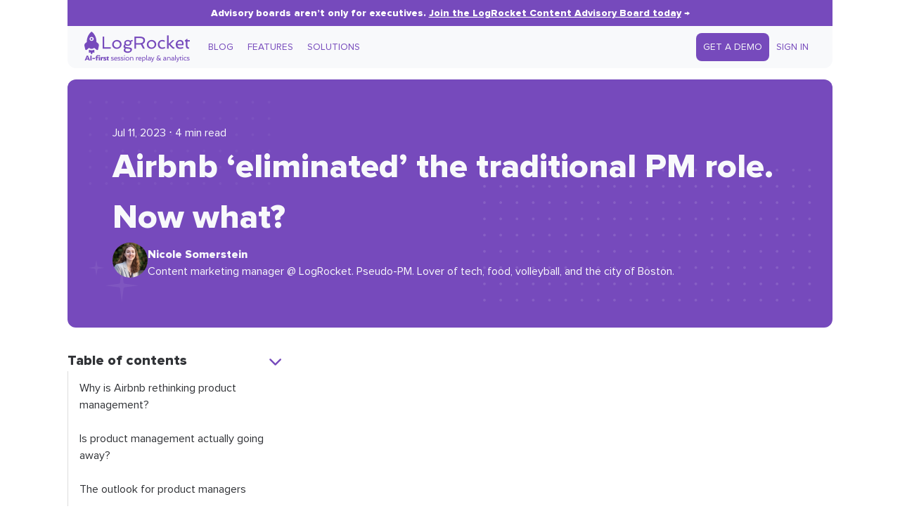

--- FILE ---
content_type: text/html; charset=UTF-8
request_url: https://blog.logrocket.com/product-management/airbnb-eliminated-traditional-pm-role-now-what/
body_size: 37583
content:
<!DOCTYPE html>
<html>

<head>
    <meta name="theme-color" content="#764abc" />
    <meta charset="UTF-8">
    <meta name="viewport" content="width=device-width, initial-scale=1">
    <title>Airbnb &#039;eliminated&#039; the traditional PM role. Now what? - LogRocket Blog</title>
    <!-- Fonts -->
    <link rel="preconnect" href="https://fonts.googleapis.com">
    <link rel="preconnect" href="https://fonts.gstatic.com" crossorigin>
    <link rel="preload" as="font" type="font/woff2" href="https://blog.logrocket.com/wp-content/themes/logrocket/assets/fonts/proxima-nova.woff2" crossorigin>
    <link rel="preload" as="font" type="font/woff2" href="https://blog.logrocket.com/wp-content/themes/logrocket/assets/fonts/proxima-nova-extrabold.woff2" crossorigin>
    <style id="" media="all">/* cyrillic-ext */
@font-face {
  font-family: 'IBM Plex Mono';
  font-style: normal;
  font-weight: 500;
  font-display: swap;
  src: url(/fonts.gstatic.com/s/ibmplexmono/v20/-F6qfjptAgt5VM-kVkqdyU8n3twJwl1FgsAXHNlYzg.woff2) format('woff2');
  unicode-range: U+0460-052F, U+1C80-1C8A, U+20B4, U+2DE0-2DFF, U+A640-A69F, U+FE2E-FE2F;
}
/* cyrillic */
@font-face {
  font-family: 'IBM Plex Mono';
  font-style: normal;
  font-weight: 500;
  font-display: swap;
  src: url(/fonts.gstatic.com/s/ibmplexmono/v20/-F6qfjptAgt5VM-kVkqdyU8n3twJwlRFgsAXHNlYzg.woff2) format('woff2');
  unicode-range: U+0301, U+0400-045F, U+0490-0491, U+04B0-04B1, U+2116;
}
/* vietnamese */
@font-face {
  font-family: 'IBM Plex Mono';
  font-style: normal;
  font-weight: 500;
  font-display: swap;
  src: url(/fonts.gstatic.com/s/ibmplexmono/v20/-F6qfjptAgt5VM-kVkqdyU8n3twJwl9FgsAXHNlYzg.woff2) format('woff2');
  unicode-range: U+0102-0103, U+0110-0111, U+0128-0129, U+0168-0169, U+01A0-01A1, U+01AF-01B0, U+0300-0301, U+0303-0304, U+0308-0309, U+0323, U+0329, U+1EA0-1EF9, U+20AB;
}
/* latin-ext */
@font-face {
  font-family: 'IBM Plex Mono';
  font-style: normal;
  font-weight: 500;
  font-display: swap;
  src: url(/fonts.gstatic.com/s/ibmplexmono/v20/-F6qfjptAgt5VM-kVkqdyU8n3twJwl5FgsAXHNlYzg.woff2) format('woff2');
  unicode-range: U+0100-02BA, U+02BD-02C5, U+02C7-02CC, U+02CE-02D7, U+02DD-02FF, U+0304, U+0308, U+0329, U+1D00-1DBF, U+1E00-1E9F, U+1EF2-1EFF, U+2020, U+20A0-20AB, U+20AD-20C0, U+2113, U+2C60-2C7F, U+A720-A7FF;
}
/* latin */
@font-face {
  font-family: 'IBM Plex Mono';
  font-style: normal;
  font-weight: 500;
  font-display: swap;
  src: url(/fonts.gstatic.com/s/ibmplexmono/v20/-F6qfjptAgt5VM-kVkqdyU8n3twJwlBFgsAXHNk.woff2) format('woff2');
  unicode-range: U+0000-00FF, U+0131, U+0152-0153, U+02BB-02BC, U+02C6, U+02DA, U+02DC, U+0304, U+0308, U+0329, U+2000-206F, U+20AC, U+2122, U+2191, U+2193, U+2212, U+2215, U+FEFF, U+FFFD;
}
</style>
    <style id="" media="all">/* vietnamese */
@font-face {
  font-family: 'Crimson Text';
  font-style: italic;
  font-weight: 400;
  font-display: swap;
  src: url(/fonts.gstatic.com/s/crimsontext/v19/wlpogwHKFkZgtmSR3NB0oRJfajheK_Z_3rhHR6s.woff2) format('woff2');
  unicode-range: U+0102-0103, U+0110-0111, U+0128-0129, U+0168-0169, U+01A0-01A1, U+01AF-01B0, U+0300-0301, U+0303-0304, U+0308-0309, U+0323, U+0329, U+1EA0-1EF9, U+20AB;
}
/* latin-ext */
@font-face {
  font-family: 'Crimson Text';
  font-style: italic;
  font-weight: 400;
  font-display: swap;
  src: url(/fonts.gstatic.com/s/crimsontext/v19/wlpogwHKFkZgtmSR3NB0oRJfajhfK_Z_3rhHR6s.woff2) format('woff2');
  unicode-range: U+0100-02BA, U+02BD-02C5, U+02C7-02CC, U+02CE-02D7, U+02DD-02FF, U+0304, U+0308, U+0329, U+1D00-1DBF, U+1E00-1E9F, U+1EF2-1EFF, U+2020, U+20A0-20AB, U+20AD-20C0, U+2113, U+2C60-2C7F, U+A720-A7FF;
}
/* latin */
@font-face {
  font-family: 'Crimson Text';
  font-style: italic;
  font-weight: 400;
  font-display: swap;
  src: url(/fonts.gstatic.com/s/crimsontext/v19/wlpogwHKFkZgtmSR3NB0oRJfajhRK_Z_3rhH.woff2) format('woff2');
  unicode-range: U+0000-00FF, U+0131, U+0152-0153, U+02BB-02BC, U+02C6, U+02DA, U+02DC, U+0304, U+0308, U+0329, U+2000-206F, U+20AC, U+2122, U+2191, U+2193, U+2212, U+2215, U+FEFF, U+FFFD;
}
/* vietnamese */
@font-face {
  font-family: 'Crimson Text';
  font-style: italic;
  font-weight: 700;
  font-display: swap;
  src: url(/fonts.gstatic.com/s/crimsontext/v19/wlprgwHKFkZgtmSR3NB0oRJfajDqDuNd_LVtfaKvOEo.woff2) format('woff2');
  unicode-range: U+0102-0103, U+0110-0111, U+0128-0129, U+0168-0169, U+01A0-01A1, U+01AF-01B0, U+0300-0301, U+0303-0304, U+0308-0309, U+0323, U+0329, U+1EA0-1EF9, U+20AB;
}
/* latin-ext */
@font-face {
  font-family: 'Crimson Text';
  font-style: italic;
  font-weight: 700;
  font-display: swap;
  src: url(/fonts.gstatic.com/s/crimsontext/v19/wlprgwHKFkZgtmSR3NB0oRJfajDqDuNc_LVtfaKvOEo.woff2) format('woff2');
  unicode-range: U+0100-02BA, U+02BD-02C5, U+02C7-02CC, U+02CE-02D7, U+02DD-02FF, U+0304, U+0308, U+0329, U+1D00-1DBF, U+1E00-1E9F, U+1EF2-1EFF, U+2020, U+20A0-20AB, U+20AD-20C0, U+2113, U+2C60-2C7F, U+A720-A7FF;
}
/* latin */
@font-face {
  font-family: 'Crimson Text';
  font-style: italic;
  font-weight: 700;
  font-display: swap;
  src: url(/fonts.gstatic.com/s/crimsontext/v19/wlprgwHKFkZgtmSR3NB0oRJfajDqDuNS_LVtfaKv.woff2) format('woff2');
  unicode-range: U+0000-00FF, U+0131, U+0152-0153, U+02BB-02BC, U+02C6, U+02DA, U+02DC, U+0304, U+0308, U+0329, U+2000-206F, U+20AC, U+2122, U+2191, U+2193, U+2212, U+2215, U+FEFF, U+FFFD;
}
/* vietnamese */
@font-face {
  font-family: 'Crimson Text';
  font-style: normal;
  font-weight: 400;
  font-display: swap;
  src: url(/fonts.gstatic.com/s/crimsontext/v19/wlp2gwHKFkZgtmSR3NB0oRJfYAhTIfFd3IhG.woff2) format('woff2');
  unicode-range: U+0102-0103, U+0110-0111, U+0128-0129, U+0168-0169, U+01A0-01A1, U+01AF-01B0, U+0300-0301, U+0303-0304, U+0308-0309, U+0323, U+0329, U+1EA0-1EF9, U+20AB;
}
/* latin-ext */
@font-face {
  font-family: 'Crimson Text';
  font-style: normal;
  font-weight: 400;
  font-display: swap;
  src: url(/fonts.gstatic.com/s/crimsontext/v19/wlp2gwHKFkZgtmSR3NB0oRJfYQhTIfFd3IhG.woff2) format('woff2');
  unicode-range: U+0100-02BA, U+02BD-02C5, U+02C7-02CC, U+02CE-02D7, U+02DD-02FF, U+0304, U+0308, U+0329, U+1D00-1DBF, U+1E00-1E9F, U+1EF2-1EFF, U+2020, U+20A0-20AB, U+20AD-20C0, U+2113, U+2C60-2C7F, U+A720-A7FF;
}
/* latin */
@font-face {
  font-family: 'Crimson Text';
  font-style: normal;
  font-weight: 400;
  font-display: swap;
  src: url(/fonts.gstatic.com/s/crimsontext/v19/wlp2gwHKFkZgtmSR3NB0oRJfbwhTIfFd3A.woff2) format('woff2');
  unicode-range: U+0000-00FF, U+0131, U+0152-0153, U+02BB-02BC, U+02C6, U+02DA, U+02DC, U+0304, U+0308, U+0329, U+2000-206F, U+20AC, U+2122, U+2191, U+2193, U+2212, U+2215, U+FEFF, U+FFFD;
}
/* vietnamese */
@font-face {
  font-family: 'Crimson Text';
  font-style: normal;
  font-weight: 700;
  font-display: swap;
  src: url(/fonts.gstatic.com/s/crimsontext/v19/wlppgwHKFkZgtmSR3NB0oRJX1C1GA9NQ9rJPf5Ku.woff2) format('woff2');
  unicode-range: U+0102-0103, U+0110-0111, U+0128-0129, U+0168-0169, U+01A0-01A1, U+01AF-01B0, U+0300-0301, U+0303-0304, U+0308-0309, U+0323, U+0329, U+1EA0-1EF9, U+20AB;
}
/* latin-ext */
@font-face {
  font-family: 'Crimson Text';
  font-style: normal;
  font-weight: 700;
  font-display: swap;
  src: url(/fonts.gstatic.com/s/crimsontext/v19/wlppgwHKFkZgtmSR3NB0oRJX1C1GAtNQ9rJPf5Ku.woff2) format('woff2');
  unicode-range: U+0100-02BA, U+02BD-02C5, U+02C7-02CC, U+02CE-02D7, U+02DD-02FF, U+0304, U+0308, U+0329, U+1D00-1DBF, U+1E00-1E9F, U+1EF2-1EFF, U+2020, U+20A0-20AB, U+20AD-20C0, U+2113, U+2C60-2C7F, U+A720-A7FF;
}
/* latin */
@font-face {
  font-family: 'Crimson Text';
  font-style: normal;
  font-weight: 700;
  font-display: swap;
  src: url(/fonts.gstatic.com/s/crimsontext/v19/wlppgwHKFkZgtmSR3NB0oRJX1C1GDNNQ9rJPfw.woff2) format('woff2');
  unicode-range: U+0000-00FF, U+0131, U+0152-0153, U+02BB-02BC, U+02C6, U+02DA, U+02DC, U+0304, U+0308, U+0329, U+2000-206F, U+20AC, U+2122, U+2191, U+2193, U+2212, U+2215, U+FEFF, U+FFFD;
}
</style>
    <style>
        /* Stars and dots in the background */
        body {
            background-image: url("https://blog.logrocket.com/wp-content/themes/logrocket/assets/svgs/blog-bg.svg");
            background-repeat: no-repeat round;
        }

        @media (max-width: 1280px) {
            body {
                background-image: none;
            }
        }

        /* Custom font */
        @font-face {
            font-family: 'Proxima Nova';
            src: url('https://blog.logrocket.com/wp-content/themes/logrocket/assets/fonts/proxima-nova.woff2') format('woff2');
            font-weight: normal;
            font-display: swap;
        }

        @font-face {
            font-family: 'Proxima Nova';
            src: url('https://blog.logrocket.com/wp-content/themes/logrocket/assets/fonts/proxima-nova-extrabold.woff2') format('woff2');
            font-weight: bold;
            font-display: swap;
        }
    </style>
    <!-- Anything that hooks into `wp_head` -->
    <meta name='robots' content='index, follow, max-image-preview:large, max-snippet:-1, max-video-preview:-1' />
<!-- Jetpack Site Verification Tags -->

	<!-- This site is optimized with the Yoast SEO plugin v26.1.1 - https://yoast.com/wordpress/plugins/seo/ -->
	<meta name="description" content="In this article, a few product leaders share their thoughts about Airbnb&#039;s announcement around their product organization restructure." />
	<link rel="canonical" href="https://blog.logrocket.com/product-management/airbnb-eliminated-traditional-pm-role-now-what/" />
	<meta property="og:locale" content="en_US" />
	<meta property="og:type" content="article" />
	<meta property="og:title" content="Airbnb &#039;eliminated&#039; the traditional PM role. Now what? - LogRocket Blog" />
	<meta property="og:description" content="In this article, a few product leaders share their thoughts about Airbnb&#039;s announcement around their product organization restructure." />
	<meta property="og:url" content="https://blog.logrocket.com/product-management/airbnb-eliminated-traditional-pm-role-now-what/" />
	<meta property="og:site_name" content="LogRocket Blog" />
	<meta property="article:published_time" content="2023-07-11T20:08:41+00:00" />
	<meta property="article:modified_time" content="2024-02-01T20:58:31+00:00" />
	<meta property="og:image" content="https://blog.logrocket.com/wp-content/uploads/2023/07/airbnbs-new-approach-product-management.png" />
	<meta property="og:image:width" content="730" />
	<meta property="og:image:height" content="487" />
	<meta property="og:image:type" content="image/png" />
	<meta name="author" content="Nicole Somerstein" />
	<meta name="twitter:card" content="summary_large_image" />
	<meta name="twitter:label1" content="Written by" />
	<meta name="twitter:data1" content="Nicole Somerstein" />
	<meta name="twitter:label2" content="Est. reading time" />
	<meta name="twitter:data2" content="6 minutes" />
	<script type="application/ld+json" class="yoast-schema-graph">{"@context":"https://schema.org","@graph":[{"@type":"WebPage","@id":"https://blog.logrocket.com/product-management/airbnb-eliminated-traditional-pm-role-now-what/","url":"https://blog.logrocket.com/product-management/airbnb-eliminated-traditional-pm-role-now-what/","name":"Airbnb 'eliminated' the traditional PM role. Now what? - LogRocket Blog","isPartOf":{"@id":"https://blog.logrocket.com/#website"},"primaryImageOfPage":{"@id":"https://blog.logrocket.com/product-management/airbnb-eliminated-traditional-pm-role-now-what/#primaryimage"},"image":{"@id":"https://blog.logrocket.com/product-management/airbnb-eliminated-traditional-pm-role-now-what/#primaryimage"},"thumbnailUrl":"https://blog.logrocket.com/wp-content/uploads/2023/07/airbnbs-new-approach-product-management.png","datePublished":"2023-07-11T20:08:41+00:00","dateModified":"2024-02-01T20:58:31+00:00","author":{"@id":"https://blog.logrocket.com/#/schema/person/1040b18142ae8e88048b658c511da414"},"description":"In this article, a few product leaders share their thoughts about Airbnb's announcement around their product organization restructure.","breadcrumb":{"@id":"https://blog.logrocket.com/product-management/airbnb-eliminated-traditional-pm-role-now-what/#breadcrumb"},"inLanguage":"en-US","potentialAction":[{"@type":"ReadAction","target":["https://blog.logrocket.com/product-management/airbnb-eliminated-traditional-pm-role-now-what/"]}]},{"@type":"ImageObject","inLanguage":"en-US","@id":"https://blog.logrocket.com/product-management/airbnb-eliminated-traditional-pm-role-now-what/#primaryimage","url":"https://blog.logrocket.com/wp-content/uploads/2023/07/airbnbs-new-approach-product-management.png","contentUrl":"https://blog.logrocket.com/wp-content/uploads/2023/07/airbnbs-new-approach-product-management.png","width":730,"height":487,"caption":"How Is Airbnb's New Approach To Product Management Going To Affect PMs?"},{"@type":"BreadcrumbList","@id":"https://blog.logrocket.com/product-management/airbnb-eliminated-traditional-pm-role-now-what/#breadcrumb","itemListElement":[{"@type":"ListItem","position":1,"name":"Home","item":"https://blog.logrocket.com/"},{"@type":"ListItem","position":2,"name":"Airbnb &#8216;eliminated&#8217; the traditional PM role. Now what?"}]},{"@type":"WebSite","@id":"https://blog.logrocket.com/#website","url":"https://blog.logrocket.com/","name":"LogRocket Blog","description":"Resources to Help Product Teams Ship Amazing Digital Experiences","potentialAction":[{"@type":"SearchAction","target":{"@type":"EntryPoint","urlTemplate":"https://blog.logrocket.com/?s={search_term_string}"},"query-input":{"@type":"PropertyValueSpecification","valueRequired":true,"valueName":"search_term_string"}}],"inLanguage":"en-US"},{"@type":"Person","@id":"https://blog.logrocket.com/#/schema/person/1040b18142ae8e88048b658c511da414","name":"Nicole Somerstein","image":{"@type":"ImageObject","inLanguage":"en-US","@id":"https://blog.logrocket.com/#/schema/person/image/","url":"https://secure.gravatar.com/avatar/c527fe663340b87baba7af314e432b5c9b1c391eea13a7c3f0367cc1c14e412b?s=96&d=mm&r=g","contentUrl":"https://secure.gravatar.com/avatar/c527fe663340b87baba7af314e432b5c9b1c391eea13a7c3f0367cc1c14e412b?s=96&d=mm&r=g","caption":"Nicole Somerstein"},"description":"Content marketing manager @ LogRocket. Pseudo-PM. Lover of tech, food, volleyball, and the city of Boston.","url":"https://blog.logrocket.com/author/nicolesomerstein/"}]}</script>
	<!-- / Yoast SEO plugin. -->


<link rel='dns-prefetch' href='//geoip-js.com' />
<link rel='dns-prefetch' href='//storage.googleapis.com' />
<link rel='dns-prefetch' href='//cdnjs.cloudflare.com' />
<link rel='dns-prefetch' href='//secure.gravatar.com' />
<link rel='dns-prefetch' href='//stats.wp.com' />
<link rel='dns-prefetch' href='//use.fontawesome.com' />
<link rel='dns-prefetch' href='//widgets.wp.com' />
<link rel='dns-prefetch' href='//jetpack.wordpress.com' />
<link rel='dns-prefetch' href='//s0.wp.com' />
<link rel='dns-prefetch' href='//public-api.wordpress.com' />
<link rel='dns-prefetch' href='//0.gravatar.com' />
<link rel='dns-prefetch' href='//1.gravatar.com' />
<link rel='dns-prefetch' href='//2.gravatar.com' />
<link rel='dns-prefetch' href='//v0.wordpress.com' />
<link rel="alternate" type="application/rss+xml" title="LogRocket Blog &raquo; Airbnb &#8216;eliminated&#8217; the traditional PM role. Now what? Comments Feed" href="https://blog.logrocket.com/product-management/airbnb-eliminated-traditional-pm-role-now-what/feed/" />
<link rel="alternate" title="oEmbed (JSON)" type="application/json+oembed" href="https://blog.logrocket.com/wp-json/oembed/1.0/embed?url=https%3A%2F%2Fblog.logrocket.com%2Fproduct-management%2Fairbnb-eliminated-traditional-pm-role-now-what%2F" />
<link rel="alternate" title="oEmbed (XML)" type="text/xml+oembed" href="https://blog.logrocket.com/wp-json/oembed/1.0/embed?url=https%3A%2F%2Fblog.logrocket.com%2Fproduct-management%2Fairbnb-eliminated-traditional-pm-role-now-what%2F&#038;format=xml" />
<style id='wp-img-auto-sizes-contain-inline-css'>
img:is([sizes=auto i],[sizes^="auto," i]){contain-intrinsic-size:3000px 1500px}
/*# sourceURL=wp-img-auto-sizes-contain-inline-css */
</style>
<style id='wp-emoji-styles-inline-css'>

	img.wp-smiley, img.emoji {
		display: inline !important;
		border: none !important;
		box-shadow: none !important;
		height: 1em !important;
		width: 1em !important;
		margin: 0 0.07em !important;
		vertical-align: -0.1em !important;
		background: none !important;
		padding: 0 !important;
	}
/*# sourceURL=wp-emoji-styles-inline-css */
</style>
<style id='font-awesome-svg-styles-default-inline-css'>
.svg-inline--fa {
  display: inline-block;
  height: 1em;
  overflow: visible;
  vertical-align: -.125em;
}
/*# sourceURL=font-awesome-svg-styles-default-inline-css */
</style>
<link rel='stylesheet' id='font-awesome-svg-styles-css' href='https://blog.logrocket.com/wp-content/uploads/font-awesome/v6.4.2/css/svg-with-js.css' media='all' />
<style id='font-awesome-svg-styles-inline-css'>
   .wp-block-font-awesome-icon svg::before,
   .wp-rich-text-font-awesome-icon svg::before {content: unset;}
/*# sourceURL=font-awesome-svg-styles-inline-css */
</style>
<link rel='stylesheet' id='all-css-8' href='https://blog.logrocket.com/wp-content/themes/logrocket/style.css?m=1765468272g' type='text/css' media='all' />
<link rel='stylesheet' id='varwwwwp-contentthemeslogrocketassetscsscoreresetcss-css' href='https://blog.logrocket.com/var/www/wp-content/themes/logrocket/assets/css/core/reset.css?ver=0.16.0' media='all' />
<link rel='stylesheet' id='varwwwwp-contentthemeslogrocketassetscsscoredefaultscss-css' href='https://blog.logrocket.com/var/www/wp-content/themes/logrocket/assets/css/core/defaults.css?ver=0.16.0' media='all' />
<link rel='stylesheet' id='varwwwwp-contentthemeslogrocketassetscsscoreutilitycss-css' href='https://blog.logrocket.com/var/www/wp-content/themes/logrocket/assets/css/core/utility.css?ver=0.16.0' media='all' />
<link rel='stylesheet' id='varwwwwp-contentthemeslogrocketassetscsscorelayoutcss-css' href='https://blog.logrocket.com/var/www/wp-content/themes/logrocket/assets/css/core/layout.css?ver=0.16.0' media='all' />
<link rel='stylesheet' id='varwwwwp-contentthemeslogrocketassetscsspartssearch-formcss-css' href='https://blog.logrocket.com/var/www/wp-content/themes/logrocket/assets/css/parts/search-form.css?ver=0.16.0' media='all' />
<link rel='stylesheet' id='varwwwwp-contentthemeslogrocketassetscsspartspost-listcss-css' href='https://blog.logrocket.com/var/www/wp-content/themes/logrocket/assets/css/parts/post-list.css?ver=0.16.0' media='all' />
<link rel='stylesheet' id='varwwwwp-contentthemeslogrocketassetscsspartscontentcss-css' href='https://blog.logrocket.com/var/www/wp-content/themes/logrocket/assets/css/parts/content.css?ver=0.16.0' media='all' />
<link rel='stylesheet' id='varwwwwp-contentthemeslogrocketassetscsspartsplugsguttercss-css' href='https://blog.logrocket.com/var/www/wp-content/themes/logrocket/assets/css/parts/plugs/gutter.css?ver=0.16.0' media='all' />
<link rel='stylesheet' id='varwwwwp-contentthemeslogrocketassetscsspartspost-cardcss-css' href='https://blog.logrocket.com/var/www/wp-content/themes/logrocket/assets/css/parts/post-card.css?ver=0.16.0' media='all' />
<link rel='stylesheet' id='varwwwwp-contentthemeslogrocketassetscsspartspopupcss-css' href='https://blog.logrocket.com/var/www/wp-content/themes/logrocket/assets/css/parts/popup.css?ver=0.16.0' media='all' />
<link rel='stylesheet' id='varwwwwp-contentthemeslogrocketassetscsspartsad-inserter-blockscss-css' href='https://blog.logrocket.com/var/www/wp-content/themes/logrocket/assets/css/parts/ad-inserter-blocks.css?ver=0.16.0' media='all' />
<link rel='stylesheet' id='varwwwwp-contentthemeslogrocketassetscsspartsshare-buttonscss-css' href='https://blog.logrocket.com/var/www/wp-content/themes/logrocket/assets/css/parts/share-buttons.css?ver=0.16.0' media='all' />
<link rel='stylesheet' id='varwwwwp-contentthemeslogrocketassetscsspartstable-of-contentscss-css' href='https://blog.logrocket.com/var/www/wp-content/themes/logrocket/assets/css/parts/table-of-contents.css?ver=0.16.0' media='all' />
<link rel='stylesheet' id='varwwwwp-contentthemeslogrocketassetscsspartsblog-herocss-css' href='https://blog.logrocket.com/var/www/wp-content/themes/logrocket/assets/css/parts/blog-hero.css?ver=0.16.0' media='all' />
<link rel='stylesheet' id='varwwwwp-contentthemeslogrocketassetscsspartspost-tagscss-css' href='https://blog.logrocket.com/var/www/wp-content/themes/logrocket/assets/css/parts/post-tags.css?ver=0.16.0' media='all' />
<link rel='stylesheet' id='varwwwwp-contentthemeslogrocketassetscsspartsnav-barcss-css' href='https://blog.logrocket.com/var/www/wp-content/themes/logrocket/assets/css/parts/nav-bar.css?ver=0.16.0' media='all' />
<link rel='stylesheet' id='varwwwwp-contentthemeslogrocketassetscssindexcss-css' href='https://blog.logrocket.com/var/www/wp-content/themes/logrocket/assets/css/index.css?ver=0.16.0' media='all' />
<link rel='stylesheet' id='varwwwwp-contentthemeslogrocketassetscss404css-css' href='https://blog.logrocket.com/var/www/wp-content/themes/logrocket/assets/css/404.css?ver=0.16.0' media='all' />
<link rel='stylesheet' id='varwwwwp-contentthemeslogrocketassetscsscommentscss-css' href='https://blog.logrocket.com/var/www/wp-content/themes/logrocket/assets/css/comments.css?ver=0.16.0' media='all' />
<link rel='stylesheet' id='varwwwwp-contentthemeslogrocketassetscsssinglecss-css' href='https://blog.logrocket.com/var/www/wp-content/themes/logrocket/assets/css/single.css?ver=0.16.0' media='all' />
<link rel='stylesheet' id='varwwwwp-contentthemeslogrocketassetscssauthorcss-css' href='https://blog.logrocket.com/var/www/wp-content/themes/logrocket/assets/css/author.css?ver=0.16.0' media='all' />
<link rel='stylesheet' id='varwwwwp-contentthemeslogrocketassetscsstagcss-css' href='https://blog.logrocket.com/var/www/wp-content/themes/logrocket/assets/css/tag.css?ver=0.16.0' media='all' />
<link rel='stylesheet' id='varwwwwp-contentthemeslogrocketassetscsspagecss-css' href='https://blog.logrocket.com/var/www/wp-content/themes/logrocket/assets/css/page.css?ver=0.16.0' media='all' />
<link rel='stylesheet' id='hljs-theme-css' href='https://cdnjs.cloudflare.com/ajax/libs/highlight.js/9.12.0/styles/tomorrow.min.css?ver=6.9' media='all' />
<link rel='stylesheet' id='all-css-56' href='https://blog.logrocket.com/wp-content/mu-plugins/jetpack-15.1/modules/likes/style.css?m=1768587554g' type='text/css' media='all' />
<link rel='stylesheet' id='font-awesome-official-css' href='https://use.fontawesome.com/releases/v6.4.2/css/all.css' media='all' integrity="sha384-blOohCVdhjmtROpu8+CfTnUWham9nkX7P7OZQMst+RUnhtoY/9qemFAkIKOYxDI3" crossorigin="anonymous" />
<link rel='stylesheet' id='font-awesome-official-v4shim-css' href='https://use.fontawesome.com/releases/v6.4.2/css/v4-shims.css' media='all' integrity="sha384-IqMDcR2qh8kGcGdRrxwop5R2GiUY5h8aDR/LhYxPYiXh3sAAGGDkFvFqWgFvTsTd" crossorigin="anonymous" />
<script src="https://geoip-js.com/js/apis/geoip2/v2.1/geoip2.js?ver=6.9" id="logrocket-geoip-js"></script>
<script src="https://storage.googleapis.com/lr-marketing-js/lr-web-analytics/script/5.js?ver=6.9" id="logrocket-web-analytics-js"></script>
<script type="text/javascript" src="https://blog.logrocket.com/_static/??-eJyFy0EKhDAMQNELWeNQVFzInKXUoKltqk1k8PYj4t7V37wPv834zIqsoAsmFIh5LtmvqOBEUAWCADGpceziqeTFbCVPdZAKrpvYx2PCm4X9wHI+qRPxKzKJ5uIUH/xN46fv2qEZrLXhD2aqOdE=" ></script><script src="https://cdnjs.cloudflare.com/ajax/libs/highlight.js/9.12.0/highlight.min.js" id="hljs1-js"></script>
<script src="https://cdnjs.cloudflare.com/ajax/libs/highlight.js/9.12.0/languages/javascript.min.js" id="hljs2-js"></script>
<link rel="https://api.w.org/" href="https://blog.logrocket.com/wp-json/" /><link rel="alternate" title="JSON" type="application/json" href="https://blog.logrocket.com/wp-json/wp/v2/posts/174294" /><link rel="EditURI" type="application/rsd+xml" title="RSD" href="https://blog.logrocket.com/xmlrpc.php?rsd" />
<meta name="generator" content="WordPress 6.9" />
<link rel='shortlink' href='https://wp.me/peGzMm-Jlc' />
	<style>img#wpstats{display:none}</style>
		<link rel="preload" as="style" href="https://blog.logrocket.com/wp-content/plugins/code-prettify/prettify/prettify.css" /><link rel="icon" href="https://blog.logrocket.com/wp-content/uploads/2019/06/cropped-cropped-favicon-196x196.png?w=32" sizes="32x32" />
<link rel="icon" href="https://blog.logrocket.com/wp-content/uploads/2019/06/cropped-cropped-favicon-196x196.png?w=192" sizes="192x192" />
<link rel="apple-touch-icon" href="https://blog.logrocket.com/wp-content/uploads/2019/06/cropped-cropped-favicon-196x196.png?w=180" />
<meta name="msapplication-TileImage" content="https://blog.logrocket.com/wp-content/uploads/2019/06/cropped-cropped-favicon-196x196.png?w=270" />
		<style id="wp-custom-css">
			/* ==============================
   Replay Newsletter Form Styles
   ============================== */

/* Purple card wrapper */
.replay-box {
  width: 100%;
  border: 1px solid #E6DFF6;
  border-radius: 16px;
  padding: 28px;
  margin: 48px 0;
  background: #F4F0FB;
  box-shadow: 0 4px 12px rgba(0,0,0,0.04);
  font-family: -apple-system, BlinkMacSystemFont, 'Segoe UI', Roboto, Helvetica, Arial, sans-serif;
}

/* Heading + text inside wrapper */
.replay-box h3 {
  font-size: 20px;
  color: #222;
  margin: 0 0 10px;
  text-align: center;
}

.replay-box p {
  font-size: 15px;
  color: #555;
  margin: 0 auto 16px;
  max-width: 620px;
  text-align: left;
}

/* Form container */
#mktoForm_1304 {
  max-width: 620px;
  margin: 0 auto;
}

/* Put input + button side by side */
#mktoForm_1304 .mktoFormRow {
  display: flex !important;
  align-items: center !important;
  justify-content: center !important;
  gap: 12px !important;
  margin: 0 !important;
}

/* Email input */
#mktoForm_1304 input[type="email"] {
  flex: 1 1 280px;
  min-width: 220px;
  height: 44px;
  border-radius: 8px;
  padding: 0 12px;
  font-size: 15px;
  border: 1px solid #ccc;
}

/* Purple button */
#mktoForm_1304 button,
#mktoForm_1304 input[type="submit"] {
  background-color: #764abc !important;  /* Replay purple */
  color: #fff !important;
  border-radius: 24px !important;
  padding: 10px 24px !important;
  font-weight: bold !important;
  font-size: 1rem !important;
  border: none !important;
  cursor: pointer;
  display: inline-block !important;
  height: 44px !important;
  line-height: 1 !important;
  transition: background-color 0.2s ease;
}

/* Hover effect */
#mktoForm_1304 button:hover,
#mktoForm_1304 input[type="submit"]:hover {
  background-color: #5d3a96 !important;
}

/* Hide "Email Address" label */
#mktoForm_1304 label[for="Email"] {
  display: none !important;
}
/* ==============================
   Replay Newsletter Fixes
   ============================== */

/* Wrapper */
.replay-box {
  width: 100%;
  border: 1px solid #E6DFF6;
  border-radius: 16px;
  padding: 28px;
  margin: 48px 0;
  background: #F4F0FB;
  box-shadow: 0 4px 12px rgba(0,0,0,0.04);
  font-family: -apple-system, BlinkMacSystemFont, 'Segoe UI', Roboto, Helvetica, Arial, sans-serif;
}

/* Ensure form content is centered */
#mktoForm_1304 .mktoFormRow {
  display: flex !important;
  justify-content: center !important;
  align-items: center !important;
  gap: 12px !important;
  flex-wrap: wrap !important;
  margin: 12px 0 !important;
}

/* Input field */
#mktoForm_1304 input[type="email"] {
  flex: 1 1 280px;
  min-width: 220px;
  height: 44px;
  border-radius: 8px;
  padding: 0 12px;
  font-size: 15px;
  border: 1px solid #ccc;
}

/* Button — force Replay purple */
#mktoForm_1304 button,
#mktoForm_1304 input[type="submit"] {
  background-color: #764abc !important;  /* Replay purple */
  color: #fff !important;
  border-radius: 24px !important;
  padding: 10px 24px !important;
  font-weight: bold !important;
  font-size: 1rem !important;
  border: none !important;
  cursor: pointer;
  height: 44px !important;
  line-height: 1 !important;
  display: inline-block !important;
  transition: background-color 0.2s ease;
}

/* Button hover */
#mktoForm_1304 button:hover,
#mktoForm_1304 input[type="submit"]:hover {
  background-color: #5d3a96 !important;
}

/* Label back on */
#mktoForm_1304 label[for="Email"] {
  display: inline-block !important;
  font-size: 14px;
  margin-bottom: 6px;
  color: #444;
  text-align: left;
  width: 100%;
}
/* Center the submit row */
.replay-box #mktoForm_1304 .mktoButtonRow {
  display: flex !important;
  justify-content: center !important;
  margin-top: 12px !important;
}

/* Kill Marketo's default spacing */
.replay-box #mktoForm_1304 .mktoButtonWrap {
  margin: 0 !important;
}

/* Force Replay purple button */
.replay-box #mktoForm_1304 .mktoButton {
  background-color: #764abc !important;   /* Replay purple */
  background-image: none !important;      /* remove theme gradient */
  color: #fff !important;
  border: none !important;
  border-radius: 24px !important;
  padding: 10px 24px !important;
  height: 44px !important;
  line-height: 24px !important;           /* avoid tall line-height */
  font-weight: bold !important;
  font-size: 1rem !important;
  box-shadow: none !important;
  cursor: pointer !important;
}

/* Hover state */
.replay-box #mktoForm_1304 .mktoButton:hover {
  background-color: #5d3a96 !important;
}
/* Give the signup box some breathing room */
.replay-box{
  margin-bottom: 28px;
  position: relative;
  z-index: 2;           /* keep the form above anything that floats */
}

/* If the theme inserts the featured image right after the first paragraph */
.replay-box + p + .wp-block-post-featured-image,
.replay-box + p + figure.wp-block-post-featured-image,
.replay-box + p + figure.wp-block-image,
.replay-box + p + img.wp-post-image { 
  clear: both;
  margin-top: 24px !important;
  display: block;
  position: relative;
  z-index: 1;
}

/* Fallback: if the featured image is immediately after the box (no p tag) */
.replay-box + .wp-block-post-featured-image,
.replay-box + figure.wp-block-post-featured-image,
.replay-box + figure.wp-block-image,
.replay-box + img.wp-post-image,
.replay-box ~ .featured-media {
  clear: both;
  margin-top: 24px !important;
  display: block;
  position: relative;
  z-index: 1;
}
		</style>
		<style id='global-styles-inline-css'>
:root{--wp--preset--aspect-ratio--square: 1;--wp--preset--aspect-ratio--4-3: 4/3;--wp--preset--aspect-ratio--3-4: 3/4;--wp--preset--aspect-ratio--3-2: 3/2;--wp--preset--aspect-ratio--2-3: 2/3;--wp--preset--aspect-ratio--16-9: 16/9;--wp--preset--aspect-ratio--9-16: 9/16;--wp--preset--color--black: #000000;--wp--preset--color--cyan-bluish-gray: #abb8c3;--wp--preset--color--white: #ffffff;--wp--preset--color--pale-pink: #f78da7;--wp--preset--color--vivid-red: #cf2e2e;--wp--preset--color--luminous-vivid-orange: #ff6900;--wp--preset--color--luminous-vivid-amber: #fcb900;--wp--preset--color--light-green-cyan: #7bdcb5;--wp--preset--color--vivid-green-cyan: #00d084;--wp--preset--color--pale-cyan-blue: #8ed1fc;--wp--preset--color--vivid-cyan-blue: #0693e3;--wp--preset--color--vivid-purple: #9b51e0;--wp--preset--gradient--vivid-cyan-blue-to-vivid-purple: linear-gradient(135deg,rgb(6,147,227) 0%,rgb(155,81,224) 100%);--wp--preset--gradient--light-green-cyan-to-vivid-green-cyan: linear-gradient(135deg,rgb(122,220,180) 0%,rgb(0,208,130) 100%);--wp--preset--gradient--luminous-vivid-amber-to-luminous-vivid-orange: linear-gradient(135deg,rgb(252,185,0) 0%,rgb(255,105,0) 100%);--wp--preset--gradient--luminous-vivid-orange-to-vivid-red: linear-gradient(135deg,rgb(255,105,0) 0%,rgb(207,46,46) 100%);--wp--preset--gradient--very-light-gray-to-cyan-bluish-gray: linear-gradient(135deg,rgb(238,238,238) 0%,rgb(169,184,195) 100%);--wp--preset--gradient--cool-to-warm-spectrum: linear-gradient(135deg,rgb(74,234,220) 0%,rgb(151,120,209) 20%,rgb(207,42,186) 40%,rgb(238,44,130) 60%,rgb(251,105,98) 80%,rgb(254,248,76) 100%);--wp--preset--gradient--blush-light-purple: linear-gradient(135deg,rgb(255,206,236) 0%,rgb(152,150,240) 100%);--wp--preset--gradient--blush-bordeaux: linear-gradient(135deg,rgb(254,205,165) 0%,rgb(254,45,45) 50%,rgb(107,0,62) 100%);--wp--preset--gradient--luminous-dusk: linear-gradient(135deg,rgb(255,203,112) 0%,rgb(199,81,192) 50%,rgb(65,88,208) 100%);--wp--preset--gradient--pale-ocean: linear-gradient(135deg,rgb(255,245,203) 0%,rgb(182,227,212) 50%,rgb(51,167,181) 100%);--wp--preset--gradient--electric-grass: linear-gradient(135deg,rgb(202,248,128) 0%,rgb(113,206,126) 100%);--wp--preset--gradient--midnight: linear-gradient(135deg,rgb(2,3,129) 0%,rgb(40,116,252) 100%);--wp--preset--font-size--small: 13px;--wp--preset--font-size--medium: 20px;--wp--preset--font-size--large: 36px;--wp--preset--font-size--x-large: 42px;--wp--preset--font-family--albert-sans: 'Albert Sans', sans-serif;--wp--preset--font-family--alegreya: Alegreya, serif;--wp--preset--font-family--arvo: Arvo, serif;--wp--preset--font-family--bodoni-moda: 'Bodoni Moda', serif;--wp--preset--font-family--bricolage-grotesque: 'Bricolage Grotesque', sans-serif;--wp--preset--font-family--cabin: Cabin, sans-serif;--wp--preset--font-family--chivo: Chivo, sans-serif;--wp--preset--font-family--commissioner: Commissioner, sans-serif;--wp--preset--font-family--cormorant: Cormorant, serif;--wp--preset--font-family--courier-prime: 'Courier Prime', monospace;--wp--preset--font-family--crimson-pro: 'Crimson Pro', serif;--wp--preset--font-family--dm-mono: 'DM Mono', monospace;--wp--preset--font-family--dm-sans: 'DM Sans', sans-serif;--wp--preset--font-family--dm-serif-display: 'DM Serif Display', serif;--wp--preset--font-family--domine: Domine, serif;--wp--preset--font-family--eb-garamond: 'EB Garamond', serif;--wp--preset--font-family--epilogue: Epilogue, sans-serif;--wp--preset--font-family--fahkwang: Fahkwang, sans-serif;--wp--preset--font-family--figtree: Figtree, sans-serif;--wp--preset--font-family--fira-sans: 'Fira Sans', sans-serif;--wp--preset--font-family--fjalla-one: 'Fjalla One', sans-serif;--wp--preset--font-family--fraunces: Fraunces, serif;--wp--preset--font-family--gabarito: Gabarito, system-ui;--wp--preset--font-family--ibm-plex-mono: 'IBM Plex Mono', monospace;--wp--preset--font-family--ibm-plex-sans: 'IBM Plex Sans', sans-serif;--wp--preset--font-family--ibarra-real-nova: 'Ibarra Real Nova', serif;--wp--preset--font-family--instrument-serif: 'Instrument Serif', serif;--wp--preset--font-family--inter: Inter, sans-serif;--wp--preset--font-family--josefin-sans: 'Josefin Sans', sans-serif;--wp--preset--font-family--jost: Jost, sans-serif;--wp--preset--font-family--libre-baskerville: 'Libre Baskerville', serif;--wp--preset--font-family--libre-franklin: 'Libre Franklin', sans-serif;--wp--preset--font-family--literata: Literata, serif;--wp--preset--font-family--lora: Lora, serif;--wp--preset--font-family--merriweather: Merriweather, serif;--wp--preset--font-family--montserrat: Montserrat, sans-serif;--wp--preset--font-family--newsreader: Newsreader, serif;--wp--preset--font-family--noto-sans-mono: 'Noto Sans Mono', sans-serif;--wp--preset--font-family--nunito: Nunito, sans-serif;--wp--preset--font-family--open-sans: 'Open Sans', sans-serif;--wp--preset--font-family--overpass: Overpass, sans-serif;--wp--preset--font-family--pt-serif: 'PT Serif', serif;--wp--preset--font-family--petrona: Petrona, serif;--wp--preset--font-family--piazzolla: Piazzolla, serif;--wp--preset--font-family--playfair-display: 'Playfair Display', serif;--wp--preset--font-family--plus-jakarta-sans: 'Plus Jakarta Sans', sans-serif;--wp--preset--font-family--poppins: Poppins, sans-serif;--wp--preset--font-family--raleway: Raleway, sans-serif;--wp--preset--font-family--roboto: Roboto, sans-serif;--wp--preset--font-family--roboto-slab: 'Roboto Slab', serif;--wp--preset--font-family--rubik: Rubik, sans-serif;--wp--preset--font-family--rufina: Rufina, serif;--wp--preset--font-family--sora: Sora, sans-serif;--wp--preset--font-family--source-sans-3: 'Source Sans 3', sans-serif;--wp--preset--font-family--source-serif-4: 'Source Serif 4', serif;--wp--preset--font-family--space-mono: 'Space Mono', monospace;--wp--preset--font-family--syne: Syne, sans-serif;--wp--preset--font-family--texturina: Texturina, serif;--wp--preset--font-family--urbanist: Urbanist, sans-serif;--wp--preset--font-family--work-sans: 'Work Sans', sans-serif;--wp--preset--spacing--20: 0.44rem;--wp--preset--spacing--30: 0.67rem;--wp--preset--spacing--40: 1rem;--wp--preset--spacing--50: 1.5rem;--wp--preset--spacing--60: 2.25rem;--wp--preset--spacing--70: 3.38rem;--wp--preset--spacing--80: 5.06rem;--wp--preset--shadow--natural: 6px 6px 9px rgba(0, 0, 0, 0.2);--wp--preset--shadow--deep: 12px 12px 50px rgba(0, 0, 0, 0.4);--wp--preset--shadow--sharp: 6px 6px 0px rgba(0, 0, 0, 0.2);--wp--preset--shadow--outlined: 6px 6px 0px -3px rgb(255, 255, 255), 6px 6px rgb(0, 0, 0);--wp--preset--shadow--crisp: 6px 6px 0px rgb(0, 0, 0);}:where(.is-layout-flex){gap: 0.5em;}:where(.is-layout-grid){gap: 0.5em;}body .is-layout-flex{display: flex;}.is-layout-flex{flex-wrap: wrap;align-items: center;}.is-layout-flex > :is(*, div){margin: 0;}body .is-layout-grid{display: grid;}.is-layout-grid > :is(*, div){margin: 0;}:where(.wp-block-columns.is-layout-flex){gap: 2em;}:where(.wp-block-columns.is-layout-grid){gap: 2em;}:where(.wp-block-post-template.is-layout-flex){gap: 1.25em;}:where(.wp-block-post-template.is-layout-grid){gap: 1.25em;}.has-black-color{color: var(--wp--preset--color--black) !important;}.has-cyan-bluish-gray-color{color: var(--wp--preset--color--cyan-bluish-gray) !important;}.has-white-color{color: var(--wp--preset--color--white) !important;}.has-pale-pink-color{color: var(--wp--preset--color--pale-pink) !important;}.has-vivid-red-color{color: var(--wp--preset--color--vivid-red) !important;}.has-luminous-vivid-orange-color{color: var(--wp--preset--color--luminous-vivid-orange) !important;}.has-luminous-vivid-amber-color{color: var(--wp--preset--color--luminous-vivid-amber) !important;}.has-light-green-cyan-color{color: var(--wp--preset--color--light-green-cyan) !important;}.has-vivid-green-cyan-color{color: var(--wp--preset--color--vivid-green-cyan) !important;}.has-pale-cyan-blue-color{color: var(--wp--preset--color--pale-cyan-blue) !important;}.has-vivid-cyan-blue-color{color: var(--wp--preset--color--vivid-cyan-blue) !important;}.has-vivid-purple-color{color: var(--wp--preset--color--vivid-purple) !important;}.has-black-background-color{background-color: var(--wp--preset--color--black) !important;}.has-cyan-bluish-gray-background-color{background-color: var(--wp--preset--color--cyan-bluish-gray) !important;}.has-white-background-color{background-color: var(--wp--preset--color--white) !important;}.has-pale-pink-background-color{background-color: var(--wp--preset--color--pale-pink) !important;}.has-vivid-red-background-color{background-color: var(--wp--preset--color--vivid-red) !important;}.has-luminous-vivid-orange-background-color{background-color: var(--wp--preset--color--luminous-vivid-orange) !important;}.has-luminous-vivid-amber-background-color{background-color: var(--wp--preset--color--luminous-vivid-amber) !important;}.has-light-green-cyan-background-color{background-color: var(--wp--preset--color--light-green-cyan) !important;}.has-vivid-green-cyan-background-color{background-color: var(--wp--preset--color--vivid-green-cyan) !important;}.has-pale-cyan-blue-background-color{background-color: var(--wp--preset--color--pale-cyan-blue) !important;}.has-vivid-cyan-blue-background-color{background-color: var(--wp--preset--color--vivid-cyan-blue) !important;}.has-vivid-purple-background-color{background-color: var(--wp--preset--color--vivid-purple) !important;}.has-black-border-color{border-color: var(--wp--preset--color--black) !important;}.has-cyan-bluish-gray-border-color{border-color: var(--wp--preset--color--cyan-bluish-gray) !important;}.has-white-border-color{border-color: var(--wp--preset--color--white) !important;}.has-pale-pink-border-color{border-color: var(--wp--preset--color--pale-pink) !important;}.has-vivid-red-border-color{border-color: var(--wp--preset--color--vivid-red) !important;}.has-luminous-vivid-orange-border-color{border-color: var(--wp--preset--color--luminous-vivid-orange) !important;}.has-luminous-vivid-amber-border-color{border-color: var(--wp--preset--color--luminous-vivid-amber) !important;}.has-light-green-cyan-border-color{border-color: var(--wp--preset--color--light-green-cyan) !important;}.has-vivid-green-cyan-border-color{border-color: var(--wp--preset--color--vivid-green-cyan) !important;}.has-pale-cyan-blue-border-color{border-color: var(--wp--preset--color--pale-cyan-blue) !important;}.has-vivid-cyan-blue-border-color{border-color: var(--wp--preset--color--vivid-cyan-blue) !important;}.has-vivid-purple-border-color{border-color: var(--wp--preset--color--vivid-purple) !important;}.has-vivid-cyan-blue-to-vivid-purple-gradient-background{background: var(--wp--preset--gradient--vivid-cyan-blue-to-vivid-purple) !important;}.has-light-green-cyan-to-vivid-green-cyan-gradient-background{background: var(--wp--preset--gradient--light-green-cyan-to-vivid-green-cyan) !important;}.has-luminous-vivid-amber-to-luminous-vivid-orange-gradient-background{background: var(--wp--preset--gradient--luminous-vivid-amber-to-luminous-vivid-orange) !important;}.has-luminous-vivid-orange-to-vivid-red-gradient-background{background: var(--wp--preset--gradient--luminous-vivid-orange-to-vivid-red) !important;}.has-very-light-gray-to-cyan-bluish-gray-gradient-background{background: var(--wp--preset--gradient--very-light-gray-to-cyan-bluish-gray) !important;}.has-cool-to-warm-spectrum-gradient-background{background: var(--wp--preset--gradient--cool-to-warm-spectrum) !important;}.has-blush-light-purple-gradient-background{background: var(--wp--preset--gradient--blush-light-purple) !important;}.has-blush-bordeaux-gradient-background{background: var(--wp--preset--gradient--blush-bordeaux) !important;}.has-luminous-dusk-gradient-background{background: var(--wp--preset--gradient--luminous-dusk) !important;}.has-pale-ocean-gradient-background{background: var(--wp--preset--gradient--pale-ocean) !important;}.has-electric-grass-gradient-background{background: var(--wp--preset--gradient--electric-grass) !important;}.has-midnight-gradient-background{background: var(--wp--preset--gradient--midnight) !important;}.has-small-font-size{font-size: var(--wp--preset--font-size--small) !important;}.has-medium-font-size{font-size: var(--wp--preset--font-size--medium) !important;}.has-large-font-size{font-size: var(--wp--preset--font-size--large) !important;}.has-x-large-font-size{font-size: var(--wp--preset--font-size--x-large) !important;}.has-albert-sans-font-family{font-family: var(--wp--preset--font-family--albert-sans) !important;}.has-alegreya-font-family{font-family: var(--wp--preset--font-family--alegreya) !important;}.has-arvo-font-family{font-family: var(--wp--preset--font-family--arvo) !important;}.has-bodoni-moda-font-family{font-family: var(--wp--preset--font-family--bodoni-moda) !important;}.has-bricolage-grotesque-font-family{font-family: var(--wp--preset--font-family--bricolage-grotesque) !important;}.has-cabin-font-family{font-family: var(--wp--preset--font-family--cabin) !important;}.has-chivo-font-family{font-family: var(--wp--preset--font-family--chivo) !important;}.has-commissioner-font-family{font-family: var(--wp--preset--font-family--commissioner) !important;}.has-cormorant-font-family{font-family: var(--wp--preset--font-family--cormorant) !important;}.has-courier-prime-font-family{font-family: var(--wp--preset--font-family--courier-prime) !important;}.has-crimson-pro-font-family{font-family: var(--wp--preset--font-family--crimson-pro) !important;}.has-dm-mono-font-family{font-family: var(--wp--preset--font-family--dm-mono) !important;}.has-dm-sans-font-family{font-family: var(--wp--preset--font-family--dm-sans) !important;}.has-dm-serif-display-font-family{font-family: var(--wp--preset--font-family--dm-serif-display) !important;}.has-domine-font-family{font-family: var(--wp--preset--font-family--domine) !important;}.has-eb-garamond-font-family{font-family: var(--wp--preset--font-family--eb-garamond) !important;}.has-epilogue-font-family{font-family: var(--wp--preset--font-family--epilogue) !important;}.has-fahkwang-font-family{font-family: var(--wp--preset--font-family--fahkwang) !important;}.has-figtree-font-family{font-family: var(--wp--preset--font-family--figtree) !important;}.has-fira-sans-font-family{font-family: var(--wp--preset--font-family--fira-sans) !important;}.has-fjalla-one-font-family{font-family: var(--wp--preset--font-family--fjalla-one) !important;}.has-fraunces-font-family{font-family: var(--wp--preset--font-family--fraunces) !important;}.has-gabarito-font-family{font-family: var(--wp--preset--font-family--gabarito) !important;}.has-ibm-plex-mono-font-family{font-family: var(--wp--preset--font-family--ibm-plex-mono) !important;}.has-ibm-plex-sans-font-family{font-family: var(--wp--preset--font-family--ibm-plex-sans) !important;}.has-ibarra-real-nova-font-family{font-family: var(--wp--preset--font-family--ibarra-real-nova) !important;}.has-instrument-serif-font-family{font-family: var(--wp--preset--font-family--instrument-serif) !important;}.has-inter-font-family{font-family: var(--wp--preset--font-family--inter) !important;}.has-josefin-sans-font-family{font-family: var(--wp--preset--font-family--josefin-sans) !important;}.has-jost-font-family{font-family: var(--wp--preset--font-family--jost) !important;}.has-libre-baskerville-font-family{font-family: var(--wp--preset--font-family--libre-baskerville) !important;}.has-libre-franklin-font-family{font-family: var(--wp--preset--font-family--libre-franklin) !important;}.has-literata-font-family{font-family: var(--wp--preset--font-family--literata) !important;}.has-lora-font-family{font-family: var(--wp--preset--font-family--lora) !important;}.has-merriweather-font-family{font-family: var(--wp--preset--font-family--merriweather) !important;}.has-montserrat-font-family{font-family: var(--wp--preset--font-family--montserrat) !important;}.has-newsreader-font-family{font-family: var(--wp--preset--font-family--newsreader) !important;}.has-noto-sans-mono-font-family{font-family: var(--wp--preset--font-family--noto-sans-mono) !important;}.has-nunito-font-family{font-family: var(--wp--preset--font-family--nunito) !important;}.has-open-sans-font-family{font-family: var(--wp--preset--font-family--open-sans) !important;}.has-overpass-font-family{font-family: var(--wp--preset--font-family--overpass) !important;}.has-pt-serif-font-family{font-family: var(--wp--preset--font-family--pt-serif) !important;}.has-petrona-font-family{font-family: var(--wp--preset--font-family--petrona) !important;}.has-piazzolla-font-family{font-family: var(--wp--preset--font-family--piazzolla) !important;}.has-playfair-display-font-family{font-family: var(--wp--preset--font-family--playfair-display) !important;}.has-plus-jakarta-sans-font-family{font-family: var(--wp--preset--font-family--plus-jakarta-sans) !important;}.has-poppins-font-family{font-family: var(--wp--preset--font-family--poppins) !important;}.has-raleway-font-family{font-family: var(--wp--preset--font-family--raleway) !important;}.has-roboto-font-family{font-family: var(--wp--preset--font-family--roboto) !important;}.has-roboto-slab-font-family{font-family: var(--wp--preset--font-family--roboto-slab) !important;}.has-rubik-font-family{font-family: var(--wp--preset--font-family--rubik) !important;}.has-rufina-font-family{font-family: var(--wp--preset--font-family--rufina) !important;}.has-sora-font-family{font-family: var(--wp--preset--font-family--sora) !important;}.has-source-sans-3-font-family{font-family: var(--wp--preset--font-family--source-sans-3) !important;}.has-source-serif-4-font-family{font-family: var(--wp--preset--font-family--source-serif-4) !important;}.has-space-mono-font-family{font-family: var(--wp--preset--font-family--space-mono) !important;}.has-syne-font-family{font-family: var(--wp--preset--font-family--syne) !important;}.has-texturina-font-family{font-family: var(--wp--preset--font-family--texturina) !important;}.has-urbanist-font-family{font-family: var(--wp--preset--font-family--urbanist) !important;}.has-work-sans-font-family{font-family: var(--wp--preset--font-family--work-sans) !important;}
/*# sourceURL=global-styles-inline-css */
</style>
</head>

<body class="wp-singular post-template-default single single-post postid-174294 single-format-standard wp-theme-logrocket">
        <!-- CONTENT -->


<div id="nav-bar-container" class=" nav-bar-sticky content-max-width">
    <!-- General purple banner -->
    <div class='code-block code-block-5'>
<a href="https://lp.logrocket.com/blg/content-advisory-board-signup" target="_blank"><div class="metrics-banner">
  <div id="metrics-embed">
  <h6>Advisory boards aren’t only for executives. <span style="text-decoration:underline;">Join the LogRocket Content Advisory Board today</span> &#8594;</h6>
  </div>
  </div></a>
  
  <style>
  .metrics-banner {padding: 8px 0px; background: #764abc
  ;color: #ffffff;}
  .metrics-banner h6 {color: #ffffff;text-align:center; margin: 0px !important;}
  #metrics-embed {width: 65.5%; margin: 0px auto; display: block;}
  .mediumnavigation {padding: 0px 0px 8px 0px;}
  @media all and (max-width: 800px){
  .mediumnavigation{box-shadow: none !important;} 
  #metrics-embed {width: 90%;}
  .mainheading {padding: 4rem 0 1rem 0;}
  }
  </style></div>

    <div id="nav-bar" class="">
        <!-- Logo box -->
        <a id="logrocket-logo" href="https://logrocket.com">
            <img src="https://blog.logrocket.com/wp-content/themes/logrocket/assets/logrocket-logo.png" alt="LogRocket blog logo">
        </a>
        <div id="nav-bar-menu-container">
            <div class="left">
                <label id="nav-bar-menu-icon" for="nav-bar-menu-toggle"><i class="fa fa-solid fa-bars"></i></label>
                <input id="nav-bar-menu-toggle" type="checkbox" />
                <ul class="menu">
                    <li class="menu-item">
                        <a href="https://blog.logrocket.com/">Blog</a>
                        <ul class="sub-menu">
                            <li class="menu-item">
                                <a href="https://blog.logrocket.com/dev">Dev</a>
                            </li>
                            <li class="menu-item">
                                <a href="https://blog.logrocket.com/product-management">Product Management</a>
                            </li>
                            <li class="menu-item">
                                <a href="https://blog.logrocket.com/ux-design">UX Design</a>
                            </li>
                            <li class="menu-item">
                                <a target="_blank" href="https://podrocket.logrocket.com">Podcast</a>
                            </li>
                            <li class="menu-item">
                                <a target="_blank" href="https://stories.logrocket.com/">Product Leadership</a>
                            </li>
                        </ul>
                    </li>
                    <li class="menu-item">
                        <a href="https://logrocket.com/features">Features</a>
                    </li>
                    <li class="menu-item">
                        <a href="#">Solutions</a>
                        <ul class="sub-menu">
                            <li class="menu-item">
                                <a href="https://logrocket.com/solutions/solve-user-issues">Solve User-Reported Issues</a>
                            </li>
                            <li class="menu-item">
                                <a href="https://logrocket.com/solutions/surface-user-struggle">Surface User Struggle</a>
                            </li>
                            <li class="menu-item">
                                <a href="https://logrocket.com/solutions/optimize-conversion-adoption">Optimize Conversion and Adoption</a>
                            </li>
                        </ul>
                    </li>
                </ul>
            </div>
            <div class="right">
                            <ul class="menu">
                    <li class="menu-item nav-bar-cta">
                        <a href="https://logrocket.com/request-demo">Get a Demo</a>
                    </li>
                    <li class="menu-item">
                        <a href="https://app.logrocket.com/">Sign In</a>
                    </li>
                </ul>
            </div>
        </div>
    </div>
</div>

<!--
Post information for analytics that will be picked up by segment
-->
<div id="analytics-post-info">
    <div id="analytics-post-info-date">
        2023-07-11    </div>
    <div id="analytics-post-info-wordcount">
        1201    </div>
    <div id="analytics-post-info-tags">
        #product strategy    </div>
    <div id="analytics-post-info-author">Nicole Somerstein</div>
    <div id="analytics-post-info-id">174294</div>
    <div id="analytics-post-info-lr-editor">
        108    </div>
</div>

<header id="post-header" class="content-max-width">
    <span class=" icon-post-header-dots-sm"><svg width="259" height="120" viewBox="0 0 259 120" fill="none" xmlns="http://www.w3.org/2000/svg">
  <g opacity="0.2">
    <path d="M4.22647 2.38855C4.22647 3.45315 3.36386 4.31617 2.29976 4.31617C1.23567 4.31617 0.373047 3.45315 0.373047 2.38855C0.373047 1.32396 1.23567 0.460938 2.29976 0.460938C3.36386 0.460938 4.22647 1.32396 4.22647 2.38855Z" fill="#9674CC"/>
    <path d="M4.22647 25.52C4.22647 26.5845 3.36386 27.4476 2.29976 27.4476C1.23567 27.4476 0.373047 26.5845 0.373047 25.52C0.373047 24.4554 1.23567 23.5923 2.29976 23.5923C3.36386 23.5923 4.22647 24.4554 4.22647 25.52Z" fill="#9674CC"/>
    <path d="M4.22647 48.6513C4.22647 49.7159 3.36386 50.579 2.29976 50.579C1.23567 50.579 0.373047 49.7159 0.373047 48.6513C0.373047 47.5868 1.23567 46.7237 2.29976 46.7237C3.36386 46.7237 4.22647 47.5868 4.22647 48.6513Z" fill="#9674CC"/>
    <path d="M4.22647 71.7827C4.22647 72.8473 3.36386 73.7104 2.29976 73.7104C1.23567 73.7104 0.373047 72.8473 0.373047 71.7827C0.373047 70.7182 1.23567 69.8551 2.29976 69.8551C3.36386 69.8551 4.22647 70.7182 4.22647 71.7827Z" fill="#9674CC"/>
    <path d="M4.22647 94.9141C4.22647 95.9787 3.36386 96.8418 2.29976 96.8418C1.23567 96.8418 0.373047 95.9787 0.373047 94.9141C0.373047 93.8496 1.23567 92.9865 2.29976 92.9865C3.36386 92.9865 4.22647 93.8496 4.22647 94.9141Z" fill="#9674CC"/>
    <path d="M4.22647 118.046C4.22647 119.11 3.36386 119.973 2.29976 119.973C1.23567 119.973 0.373047 119.11 0.373047 118.046C0.373047 116.981 1.23567 116.118 2.29976 116.118C3.36386 116.118 4.22647 116.981 4.22647 118.046Z" fill="#9674CC"/>
    <path d="M27.347 2.38855C27.347 3.45315 26.4844 4.31617 25.4203 4.31617C24.3562 4.31617 23.4936 3.45315 23.4936 2.38855C23.4936 1.32396 24.3562 0.460938 25.4203 0.460938C26.4844 0.460938 27.347 1.32396 27.347 2.38855Z" fill="#9674CC"/>
    <path d="M27.347 25.52C27.347 26.5845 26.4844 27.4476 25.4203 27.4476C24.3562 27.4476 23.4936 26.5845 23.4936 25.52C23.4936 24.4554 24.3562 23.5923 25.4203 23.5923C26.4844 23.5923 27.347 24.4554 27.347 25.52Z" fill="#9674CC"/>
    <path d="M27.347 48.6513C27.347 49.7159 26.4844 50.579 25.4203 50.579C24.3562 50.579 23.4936 49.7159 23.4936 48.6513C23.4936 47.5868 24.3562 46.7237 25.4203 46.7237C26.4844 46.7237 27.347 47.5868 27.347 48.6513Z" fill="#9674CC"/>
    <path d="M27.347 71.7827C27.347 72.8473 26.4844 73.7104 25.4203 73.7104C24.3562 73.7104 23.4936 72.8473 23.4936 71.7827C23.4936 70.7182 24.3562 69.8551 25.4203 69.8551C26.4844 69.8551 27.347 70.7182 27.347 71.7827Z" fill="#9674CC"/>
    <path d="M27.347 94.9141C27.347 95.9787 26.4844 96.8418 25.4203 96.8418C24.3562 96.8418 23.4936 95.9787 23.4936 94.9141C23.4936 93.8496 24.3562 92.9865 25.4203 92.9865C26.4844 92.9865 27.347 93.8496 27.347 94.9141Z" fill="#9674CC"/>
    <path d="M27.347 118.046C27.347 119.11 26.4844 119.973 25.4203 119.973C24.3562 119.973 23.4936 119.11 23.4936 118.046C23.4936 116.981 24.3562 116.118 25.4203 116.118C26.4844 116.118 27.347 116.981 27.347 118.046Z" fill="#9674CC"/>
    <path d="M50.4676 2.38855C50.4676 3.45315 49.605 4.31617 48.5409 4.31617C47.4768 4.31617 46.6142 3.45315 46.6142 2.38855C46.6142 1.32396 47.4768 0.460938 48.5409 0.460938C49.605 0.460938 50.4676 1.32396 50.4676 2.38855Z" fill="#9674CC"/>
    <path d="M50.4676 25.52C50.4676 26.5845 49.605 27.4476 48.5409 27.4476C47.4768 27.4476 46.6142 26.5845 46.6142 25.52C46.6142 24.4554 47.4768 23.5923 48.5409 23.5923C49.605 23.5923 50.4676 24.4554 50.4676 25.52Z" fill="#9674CC"/>
    <path d="M50.4676 48.6513C50.4676 49.7159 49.605 50.579 48.5409 50.579C47.4768 50.579 46.6142 49.7159 46.6142 48.6513C46.6142 47.5868 47.4768 46.7237 48.5409 46.7237C49.605 46.7237 50.4676 47.5868 50.4676 48.6513Z" fill="#9674CC"/>
    <path d="M50.4676 71.7827C50.4676 72.8473 49.605 73.7104 48.5409 73.7104C47.4768 73.7104 46.6142 72.8473 46.6142 71.7827C46.6142 70.7182 47.4768 69.8551 48.5409 69.8551C49.605 69.8551 50.4676 70.7182 50.4676 71.7827Z" fill="#9674CC"/>
    <path d="M50.4676 94.9141C50.4676 95.9787 49.605 96.8418 48.5409 96.8418C47.4768 96.8418 46.6142 95.9787 46.6142 94.9141C46.6142 93.8496 47.4768 92.9865 48.5409 92.9865C49.605 92.9865 50.4676 93.8496 50.4676 94.9141Z" fill="#9674CC"/>
    <path d="M50.4676 118.046C50.4676 119.11 49.605 119.973 48.5409 119.973C47.4768 119.973 46.6142 119.11 46.6142 118.046C46.6142 116.981 47.4768 116.118 48.5409 116.118C49.605 116.118 50.4676 116.981 50.4676 118.046Z" fill="#9674CC"/>
    <path d="M73.5882 2.38855C73.5882 3.45315 72.7255 4.31617 71.6615 4.31617C70.5974 4.31617 69.7347 3.45315 69.7347 2.38855C69.7347 1.32396 70.5974 0.460938 71.6615 0.460938C72.7255 0.460938 73.5882 1.32396 73.5882 2.38855Z" fill="#9674CC"/>
    <path d="M73.5882 25.52C73.5882 26.5845 72.7255 27.4476 71.6615 27.4476C70.5974 27.4476 69.7347 26.5845 69.7347 25.52C69.7347 24.4554 70.5974 23.5923 71.6615 23.5923C72.7255 23.5923 73.5882 24.4554 73.5882 25.52Z" fill="#9674CC"/>
    <path d="M73.5882 48.6513C73.5882 49.7159 72.7255 50.579 71.6615 50.579C70.5974 50.579 69.7347 49.7159 69.7347 48.6513C69.7347 47.5868 70.5974 46.7237 71.6615 46.7237C72.7255 46.7237 73.5882 47.5868 73.5882 48.6513Z" fill="#9674CC"/>
    <path d="M73.5882 71.7827C73.5882 72.8473 72.7255 73.7104 71.6615 73.7104C70.5974 73.7104 69.7347 72.8473 69.7347 71.7827C69.7347 70.7182 70.5974 69.8551 71.6615 69.8551C72.7255 69.8551 73.5882 70.7182 73.5882 71.7827Z" fill="#9674CC"/>
    <path d="M73.5882 94.9141C73.5882 95.9787 72.7255 96.8418 71.6615 96.8418C70.5974 96.8418 69.7347 95.9787 69.7347 94.9141C69.7347 93.8496 70.5974 92.9865 71.6615 92.9865C72.7255 92.9865 73.5882 93.8496 73.5882 94.9141Z" fill="#9674CC"/>
    <path d="M73.5882 118.046C73.5882 119.11 72.7255 119.973 71.6615 119.973C70.5974 119.973 69.7347 119.11 69.7347 118.046C69.7347 116.981 70.5974 116.118 71.6615 116.118C72.7255 116.118 73.5882 116.981 73.5882 118.046Z" fill="#9674CC"/>
    <path d="M96.7087 2.38855C96.7087 3.45315 95.8461 4.31617 94.782 4.31617C93.7179 4.31617 92.8553 3.45315 92.8553 2.38855C92.8553 1.32396 93.7179 0.460938 94.782 0.460938C95.8461 0.460938 96.7087 1.32396 96.7087 2.38855Z" fill="#9674CC"/>
    <path d="M96.7087 25.52C96.7087 26.5845 95.8461 27.4476 94.782 27.4476C93.7179 27.4476 92.8553 26.5845 92.8553 25.52C92.8553 24.4554 93.7179 23.5923 94.782 23.5923C95.8461 23.5923 96.7087 24.4554 96.7087 25.52Z" fill="#9674CC"/>
    <path d="M96.7087 48.6513C96.7087 49.7159 95.8461 50.579 94.782 50.579C93.7179 50.579 92.8553 49.7159 92.8553 48.6513C92.8553 47.5868 93.7179 46.7237 94.782 46.7237C95.8461 46.7237 96.7087 47.5868 96.7087 48.6513Z" fill="#9674CC"/>
    <path d="M96.7087 71.7827C96.7087 72.8473 95.8461 73.7104 94.782 73.7104C93.7179 73.7104 92.8553 72.8473 92.8553 71.7827C92.8553 70.7182 93.7179 69.8551 94.782 69.8551C95.8461 69.8551 96.7087 70.7182 96.7087 71.7827Z" fill="#9674CC"/>
    <path d="M96.7087 94.9141C96.7087 95.9787 95.8461 96.8418 94.782 96.8418C93.7179 96.8418 92.8553 95.9787 92.8553 94.9141C92.8553 93.8496 93.7179 92.9865 94.782 92.9865C95.8461 92.9865 96.7087 93.8496 96.7087 94.9141Z" fill="#9674CC"/>
    <path d="M96.7087 118.046C96.7087 119.11 95.8461 119.973 94.782 119.973C93.7179 119.973 92.8553 119.11 92.8553 118.046C92.8553 116.981 93.7179 116.118 94.782 116.118C95.8461 116.118 96.7087 116.981 96.7087 118.046Z" fill="#9674CC"/>
    <path d="M119.829 2.38855C119.829 3.45315 118.967 4.31617 117.903 4.31617C116.838 4.31617 115.976 3.45315 115.976 2.38855C115.976 1.32396 116.838 0.460938 117.903 0.460938C118.967 0.460938 119.829 1.32396 119.829 2.38855Z" fill="#9674CC"/>
    <path d="M119.829 25.52C119.829 26.5845 118.967 27.4476 117.903 27.4476C116.838 27.4476 115.976 26.5845 115.976 25.52C115.976 24.4554 116.838 23.5923 117.903 23.5923C118.967 23.5923 119.829 24.4554 119.829 25.52Z" fill="#9674CC"/>
    <path d="M119.829 48.6513C119.829 49.7159 118.967 50.579 117.903 50.579C116.838 50.579 115.976 49.7159 115.976 48.6513C115.976 47.5868 116.838 46.7237 117.903 46.7237C118.967 46.7237 119.829 47.5868 119.829 48.6513Z" fill="#9674CC"/>
    <path d="M119.829 71.7827C119.829 72.8473 118.967 73.7104 117.903 73.7104C116.838 73.7104 115.976 72.8473 115.976 71.7827C115.976 70.7182 116.838 69.8551 117.903 69.8551C118.967 69.8551 119.829 70.7182 119.829 71.7827Z" fill="#9674CC"/>
    <path d="M119.829 94.9141C119.829 95.9787 118.967 96.8418 117.903 96.8418C116.838 96.8418 115.976 95.9787 115.976 94.9141C115.976 93.8496 116.838 92.9865 117.903 92.9865C118.967 92.9865 119.829 93.8496 119.829 94.9141Z" fill="#9674CC"/>
    <path d="M119.829 118.046C119.829 119.11 118.967 119.973 117.903 119.973C116.838 119.973 115.976 119.11 115.976 118.046C115.976 116.981 116.838 116.118 117.903 116.118C118.967 116.118 119.829 116.981 119.829 118.046Z" fill="#9674CC"/>
    <path d="M142.95 2.38855C142.95 3.45315 142.087 4.31617 141.023 4.31617C139.959 4.31617 139.096 3.45315 139.096 2.38855C139.096 1.32396 139.959 0.460938 141.023 0.460938C142.087 0.460938 142.95 1.32396 142.95 2.38855Z" fill="#9674CC"/>
    <path d="M142.95 25.52C142.95 26.5845 142.087 27.4476 141.023 27.4476C139.959 27.4476 139.096 26.5845 139.096 25.52C139.096 24.4554 139.959 23.5923 141.023 23.5923C142.087 23.5923 142.95 24.4554 142.95 25.52Z" fill="#9674CC"/>
    <path d="M142.95 48.6513C142.95 49.7159 142.087 50.579 141.023 50.579C139.959 50.579 139.096 49.7159 139.096 48.6513C139.096 47.5868 139.959 46.7237 141.023 46.7237C142.087 46.7237 142.95 47.5868 142.95 48.6513Z" fill="#9674CC"/>
    <path d="M142.95 71.7827C142.95 72.8473 142.087 73.7104 141.023 73.7104C139.959 73.7104 139.096 72.8473 139.096 71.7827C139.096 70.7182 139.959 69.8551 141.023 69.8551C142.087 69.8551 142.95 70.7182 142.95 71.7827Z" fill="#9674CC"/>
    <path d="M142.95 94.9141C142.95 95.9787 142.087 96.8418 141.023 96.8418C139.959 96.8418 139.096 95.9787 139.096 94.9141C139.096 93.8496 139.959 92.9865 141.023 92.9865C142.087 92.9865 142.95 93.8496 142.95 94.9141Z" fill="#9674CC"/>
    <path d="M142.95 118.046C142.95 119.11 142.087 119.973 141.023 119.973C139.959 119.973 139.096 119.11 139.096 118.046C139.096 116.981 139.959 116.118 141.023 116.118C142.087 116.118 142.95 116.981 142.95 118.046Z" fill="#9674CC"/>
    <path d="M166.07 2.38855C166.07 3.45315 165.208 4.31617 164.144 4.31617C163.08 4.31617 162.217 3.45315 162.217 2.38855C162.217 1.32396 163.08 0.460938 164.144 0.460938C165.208 0.460938 166.07 1.32396 166.07 2.38855Z" fill="#9674CC"/>
    <path d="M166.07 25.52C166.07 26.5845 165.208 27.4476 164.144 27.4476C163.08 27.4476 162.217 26.5845 162.217 25.52C162.217 24.4554 163.08 23.5923 164.144 23.5923C165.208 23.5923 166.07 24.4554 166.07 25.52Z" fill="#9674CC"/>
    <path d="M166.07 48.6513C166.07 49.7159 165.208 50.579 164.144 50.579C163.08 50.579 162.217 49.7159 162.217 48.6513C162.217 47.5868 163.08 46.7237 164.144 46.7237C165.208 46.7237 166.07 47.5868 166.07 48.6513Z" fill="#9674CC"/>
    <path d="M166.07 71.7827C166.07 72.8473 165.208 73.7104 164.144 73.7104C163.08 73.7104 162.217 72.8473 162.217 71.7827C162.217 70.7182 163.08 69.8551 164.144 69.8551C165.208 69.8551 166.07 70.7182 166.07 71.7827Z" fill="#9674CC"/>
    <path d="M166.07 94.9141C166.07 95.9787 165.208 96.8418 164.144 96.8418C163.08 96.8418 162.217 95.9787 162.217 94.9141C162.217 93.8496 163.08 92.9865 164.144 92.9865C165.208 92.9865 166.07 93.8496 166.07 94.9141Z" fill="#9674CC"/>
    <path d="M166.07 118.046C166.07 119.11 165.208 119.973 164.144 119.973C163.08 119.973 162.217 119.11 162.217 118.046C162.217 116.981 163.08 116.118 164.144 116.118C165.208 116.118 166.07 116.981 166.07 118.046Z" fill="#9674CC"/>
    <path d="M189.191 2.38855C189.191 3.45315 188.328 4.31617 187.264 4.31617C186.2 4.31617 185.338 3.45315 185.338 2.38855C185.338 1.32396 186.2 0.460938 187.264 0.460938C188.328 0.460938 189.191 1.32396 189.191 2.38855Z" fill="#9674CC"/>
    <path d="M189.191 25.52C189.191 26.5845 188.328 27.4476 187.264 27.4476C186.2 27.4476 185.338 26.5845 185.338 25.52C185.338 24.4554 186.2 23.5923 187.264 23.5923C188.328 23.5923 189.191 24.4554 189.191 25.52Z" fill="#9674CC"/>
    <path d="M189.191 48.6513C189.191 49.7159 188.328 50.579 187.264 50.579C186.2 50.579 185.338 49.7159 185.338 48.6513C185.338 47.5868 186.2 46.7237 187.264 46.7237C188.328 46.7237 189.191 47.5868 189.191 48.6513Z" fill="#9674CC"/>
    <path d="M189.191 71.7827C189.191 72.8473 188.328 73.7104 187.264 73.7104C186.2 73.7104 185.338 72.8473 185.338 71.7827C185.338 70.7182 186.2 69.8551 187.264 69.8551C188.328 69.8551 189.191 70.7182 189.191 71.7827Z" fill="#9674CC"/>
    <path d="M189.191 94.9141C189.191 95.9787 188.328 96.8418 187.264 96.8418C186.2 96.8418 185.338 95.9787 185.338 94.9141C185.338 93.8496 186.2 92.9865 187.264 92.9865C188.328 92.9865 189.191 93.8496 189.191 94.9141Z" fill="#9674CC"/>
    <path d="M189.191 118.046C189.191 119.11 188.328 119.973 187.264 119.973C186.2 119.973 185.338 119.11 185.338 118.046C185.338 116.981 186.2 116.118 187.264 116.118C188.328 116.118 189.191 116.981 189.191 118.046Z" fill="#9674CC"/>
    <path d="M212.312 2.38855C212.312 3.45315 211.449 4.31617 210.385 4.31617C209.321 4.31617 208.458 3.45315 208.458 2.38855C208.458 1.32396 209.321 0.460938 210.385 0.460938C211.449 0.460938 212.312 1.32396 212.312 2.38855Z" fill="#9674CC"/>
    <path d="M212.312 25.52C212.312 26.5845 211.449 27.4476 210.385 27.4476C209.321 27.4476 208.458 26.5845 208.458 25.52C208.458 24.4554 209.321 23.5923 210.385 23.5923C211.449 23.5923 212.312 24.4554 212.312 25.52Z" fill="#9674CC"/>
    <path d="M212.312 48.6513C212.312 49.7159 211.449 50.579 210.385 50.579C209.321 50.579 208.458 49.7159 208.458 48.6513C208.458 47.5868 209.321 46.7237 210.385 46.7237C211.449 46.7237 212.312 47.5868 212.312 48.6513Z" fill="#9674CC"/>
    <path d="M212.312 71.7827C212.312 72.8473 211.449 73.7104 210.385 73.7104C209.321 73.7104 208.458 72.8473 208.458 71.7827C208.458 70.7182 209.321 69.8551 210.385 69.8551C211.449 69.8551 212.312 70.7182 212.312 71.7827Z" fill="#9674CC"/>
    <path d="M212.312 94.9141C212.312 95.9787 211.449 96.8418 210.385 96.8418C209.321 96.8418 208.458 95.9787 208.458 94.9141C208.458 93.8496 209.321 92.9865 210.385 92.9865C211.449 92.9865 212.312 93.8496 212.312 94.9141Z" fill="#9674CC"/>
    <path d="M212.312 118.046C212.312 119.11 211.449 119.973 210.385 119.973C209.321 119.973 208.458 119.11 208.458 118.046C208.458 116.981 209.321 116.118 210.385 116.118C211.449 116.118 212.312 116.981 212.312 118.046Z" fill="#9674CC"/>
    <path d="M235.432 2.38855C235.432 3.45315 234.57 4.31617 233.505 4.31617C232.441 4.31617 231.579 3.45315 231.579 2.38855C231.579 1.32396 232.441 0.460938 233.505 0.460938C234.57 0.460938 235.432 1.32396 235.432 2.38855Z" fill="#9674CC"/>
    <path d="M235.432 25.52C235.432 26.5845 234.57 27.4476 233.505 27.4476C232.441 27.4476 231.579 26.5845 231.579 25.52C231.579 24.4554 232.441 23.5923 233.505 23.5923C234.57 23.5923 235.432 24.4554 235.432 25.52Z" fill="#9674CC"/>
    <path d="M235.432 48.6513C235.432 49.7159 234.57 50.579 233.505 50.579C232.441 50.579 231.579 49.7159 231.579 48.6513C231.579 47.5868 232.441 46.7237 233.505 46.7237C234.57 46.7237 235.432 47.5868 235.432 48.6513Z" fill="#9674CC"/>
    <path d="M235.432 71.7827C235.432 72.8473 234.57 73.7104 233.505 73.7104C232.441 73.7104 231.579 72.8473 231.579 71.7827C231.579 70.7182 232.441 69.8551 233.505 69.8551C234.57 69.8551 235.432 70.7182 235.432 71.7827Z" fill="#9674CC"/>
    <path d="M235.432 94.9141C235.432 95.9787 234.57 96.8418 233.505 96.8418C232.441 96.8418 231.579 95.9787 231.579 94.9141C231.579 93.8496 232.441 92.9865 233.505 92.9865C234.57 92.9865 235.432 93.8496 235.432 94.9141Z" fill="#9674CC"/>
    <path d="M235.432 118.046C235.432 119.11 234.57 119.973 233.505 119.973C232.441 119.973 231.579 119.11 231.579 118.046C231.579 116.981 232.441 116.118 233.505 116.118C234.57 116.118 235.432 116.981 235.432 118.046Z" fill="#9674CC"/>
    <path d="M258.553 2.38855C258.553 3.45315 257.69 4.31617 256.626 4.31617C255.562 4.31617 254.699 3.45315 254.699 2.38855C254.699 1.32396 255.562 0.460938 256.626 0.460938C257.69 0.460938 258.553 1.32396 258.553 2.38855Z" fill="#9674CC"/>
    <path d="M258.553 25.52C258.553 26.5845 257.69 27.4476 256.626 27.4476C255.562 27.4476 254.699 26.5845 254.699 25.52C254.699 24.4554 255.562 23.5923 256.626 23.5923C257.69 23.5923 258.553 24.4554 258.553 25.52Z" fill="#9674CC"/>
    <path d="M258.553 48.6513C258.553 49.7159 257.69 50.579 256.626 50.579C255.562 50.579 254.699 49.7159 254.699 48.6513C254.699 47.5868 255.562 46.7237 256.626 46.7237C257.69 46.7237 258.553 47.5868 258.553 48.6513Z" fill="#9674CC"/>
    <path d="M258.553 71.7827C258.553 72.8473 257.69 73.7104 256.626 73.7104C255.562 73.7104 254.699 72.8473 254.699 71.7827C254.699 70.7182 255.562 69.8551 256.626 69.8551C257.69 69.8551 258.553 70.7182 258.553 71.7827Z" fill="#9674CC"/>
    <path d="M258.553 94.9141C258.553 95.9787 257.69 96.8418 256.626 96.8418C255.562 96.8418 254.699 95.9787 254.699 94.9141C254.699 93.8496 255.562 92.9865 256.626 92.9865C257.69 92.9865 258.553 93.8496 258.553 94.9141Z" fill="#9674CC"/>
    <path d="M258.553 118.046C258.553 119.11 257.69 119.973 256.626 119.973C255.562 119.973 254.699 119.11 254.699 118.046C254.699 116.981 255.562 116.118 256.626 116.118C257.69 116.118 258.553 116.981 258.553 118.046Z" fill="#9674CC"/>
  </g>
</svg>
</span>    <span class=" icon-post-header-dots-lg"><svg width="467" height="189" viewBox="0 0 467 189" fill="none" xmlns="http://www.w3.org/2000/svg">
  <g opacity="0.5">
    <path d="M3.92374 1.92762C3.92374 2.99221 3.06112 3.85523 1.99703 3.85523C0.932932 3.85523 0.0703125 2.99221 0.0703125 1.92762C0.0703125 0.863023 0.932932 0 1.99703 0C3.06112 0 3.92374 0.863023 3.92374 1.92762Z" fill="#9674CC"/>
    <path d="M3.92374 25.059C3.92374 26.1236 3.06112 26.9866 1.99703 26.9866C0.932932 26.9866 0.0703125 26.1236 0.0703125 25.059C0.0703125 23.9944 0.932932 23.1314 1.99703 23.1314C3.06112 23.1314 3.92374 23.9944 3.92374 25.059Z" fill="#9674CC"/>
    <path d="M3.92374 48.1904C3.92374 49.255 3.06112 50.118 1.99703 50.118C0.932932 50.118 0.0703125 49.255 0.0703125 48.1904C0.0703125 47.1258 0.932932 46.2628 1.99703 46.2628C3.06112 46.2628 3.92374 47.1258 3.92374 48.1904Z" fill="#9674CC"/>
    <path d="M3.92374 71.3218C3.92374 72.3864 3.06112 73.2494 1.99703 73.2494C0.932932 73.2494 0.0703125 72.3864 0.0703125 71.3218C0.0703125 70.2572 0.932932 69.3942 1.99703 69.3942C3.06112 69.3942 3.92374 70.2572 3.92374 71.3218Z" fill="#9674CC"/>
    <path d="M3.92374 94.4532C3.92374 95.5178 3.06112 96.3808 1.99703 96.3808C0.932932 96.3808 0.0703125 95.5178 0.0703125 94.4532C0.0703125 93.3886 0.932932 92.5256 1.99703 92.5256C3.06112 92.5256 3.92374 93.3886 3.92374 94.4532Z" fill="#9674CC"/>
    <path d="M3.92374 117.585C3.92374 118.649 3.06112 119.512 1.99703 119.512C0.932932 119.512 0.0703125 118.649 0.0703125 117.585C0.0703125 116.52 0.932932 115.657 1.99703 115.657C3.06112 115.657 3.92374 116.52 3.92374 117.585Z" fill="#9674CC"/>
    <path d="M3.92374 140.716C3.92374 141.781 3.06112 142.644 1.99703 142.644C0.932932 142.644 0.0703125 141.781 0.0703125 140.716C0.0703125 139.651 0.932932 138.788 1.99703 138.788C3.06112 138.788 3.92374 139.651 3.92374 140.716Z" fill="#9674CC"/>
    <path d="M3.92374 163.847C3.92374 164.912 3.06112 165.775 1.99703 165.775C0.932932 165.775 0.0703125 164.912 0.0703125 163.847C0.0703125 162.783 0.932932 161.92 1.99703 161.92C3.06112 161.92 3.92374 162.783 3.92374 163.847Z" fill="#9674CC"/>
    <path d="M3.92374 186.979C3.92374 188.043 3.06112 188.906 1.99703 188.906C0.932932 188.906 0.0703125 188.043 0.0703125 186.979C0.0703125 185.914 0.932932 185.051 1.99703 185.051C3.06112 185.051 3.92374 185.914 3.92374 186.979Z" fill="#9674CC"/>
    <path d="M27.0443 1.92762C27.0443 2.99221 26.1817 3.85523 25.1176 3.85523C24.0535 3.85523 23.1909 2.99221 23.1909 1.92762C23.1909 0.863023 24.0535 0 25.1176 0C26.1817 0 27.0443 0.863023 27.0443 1.92762Z" fill="#9674CC"/>
    <path d="M27.0443 25.059C27.0443 26.1236 26.1817 26.9866 25.1176 26.9866C24.0535 26.9866 23.1909 26.1236 23.1909 25.059C23.1909 23.9944 24.0535 23.1314 25.1176 23.1314C26.1817 23.1314 27.0443 23.9944 27.0443 25.059Z" fill="#9674CC"/>
    <path d="M27.0443 48.1904C27.0443 49.255 26.1817 50.118 25.1176 50.118C24.0535 50.118 23.1909 49.255 23.1909 48.1904C23.1909 47.1258 24.0535 46.2628 25.1176 46.2628C26.1817 46.2628 27.0443 47.1258 27.0443 48.1904Z" fill="#9674CC"/>
    <path d="M27.0443 71.3218C27.0443 72.3864 26.1817 73.2494 25.1176 73.2494C24.0535 73.2494 23.1909 72.3864 23.1909 71.3218C23.1909 70.2572 24.0535 69.3942 25.1176 69.3942C26.1817 69.3942 27.0443 70.2572 27.0443 71.3218Z" fill="#9674CC"/>
    <path d="M27.0443 94.4532C27.0443 95.5178 26.1817 96.3808 25.1176 96.3808C24.0535 96.3808 23.1909 95.5178 23.1909 94.4532C23.1909 93.3886 24.0535 92.5256 25.1176 92.5256C26.1817 92.5256 27.0443 93.3886 27.0443 94.4532Z" fill="#9674CC"/>
    <path d="M27.0443 117.585C27.0443 118.649 26.1817 119.512 25.1176 119.512C24.0535 119.512 23.1909 118.649 23.1909 117.585C23.1909 116.52 24.0535 115.657 25.1176 115.657C26.1817 115.657 27.0443 116.52 27.0443 117.585Z" fill="#9674CC"/>
    <path d="M27.0443 140.716C27.0443 141.781 26.1817 142.644 25.1176 142.644C24.0535 142.644 23.1909 141.781 23.1909 140.716C23.1909 139.651 24.0535 138.788 25.1176 138.788C26.1817 138.788 27.0443 139.651 27.0443 140.716Z" fill="#9674CC"/>
    <path d="M27.0443 163.847C27.0443 164.912 26.1817 165.775 25.1176 165.775C24.0535 165.775 23.1909 164.912 23.1909 163.847C23.1909 162.783 24.0535 161.92 25.1176 161.92C26.1817 161.92 27.0443 162.783 27.0443 163.847Z" fill="#9674CC"/>
    <path d="M27.0443 186.979C27.0443 188.043 26.1817 188.906 25.1176 188.906C24.0535 188.906 23.1909 188.043 23.1909 186.979C23.1909 185.914 24.0535 185.051 25.1176 185.051C26.1817 185.051 27.0443 185.914 27.0443 186.979Z" fill="#9674CC"/>
    <path d="M50.1649 1.92762C50.1649 2.99221 49.3022 3.85523 48.2382 3.85523C47.1741 3.85523 46.3114 2.99221 46.3114 1.92762C46.3114 0.863023 47.1741 0 48.2382 0C49.3022 0 50.1649 0.863023 50.1649 1.92762Z" fill="#9674CC"/>
    <path d="M50.1649 25.059C50.1649 26.1236 49.3022 26.9866 48.2382 26.9866C47.1741 26.9866 46.3114 26.1236 46.3114 25.059C46.3114 23.9944 47.1741 23.1314 48.2382 23.1314C49.3022 23.1314 50.1649 23.9944 50.1649 25.059Z" fill="#9674CC"/>
    <path d="M50.1649 48.1904C50.1649 49.255 49.3022 50.118 48.2382 50.118C47.1741 50.118 46.3114 49.255 46.3114 48.1904C46.3114 47.1258 47.1741 46.2628 48.2382 46.2628C49.3022 46.2628 50.1649 47.1258 50.1649 48.1904Z" fill="#9674CC"/>
    <path d="M50.1649 71.3218C50.1649 72.3864 49.3022 73.2494 48.2382 73.2494C47.1741 73.2494 46.3114 72.3864 46.3114 71.3218C46.3114 70.2572 47.1741 69.3942 48.2382 69.3942C49.3022 69.3942 50.1649 70.2572 50.1649 71.3218Z" fill="#9674CC"/>
    <path d="M50.1649 94.4532C50.1649 95.5178 49.3022 96.3808 48.2382 96.3808C47.1741 96.3808 46.3114 95.5178 46.3114 94.4532C46.3114 93.3886 47.1741 92.5256 48.2382 92.5256C49.3022 92.5256 50.1649 93.3886 50.1649 94.4532Z" fill="#9674CC"/>
    <path d="M50.1649 117.585C50.1649 118.649 49.3022 119.512 48.2382 119.512C47.1741 119.512 46.3114 118.649 46.3114 117.585C46.3114 116.52 47.1741 115.657 48.2382 115.657C49.3022 115.657 50.1649 116.52 50.1649 117.585Z" fill="#9674CC"/>
    <path d="M50.1649 140.716C50.1649 141.781 49.3022 142.644 48.2382 142.644C47.1741 142.644 46.3114 141.781 46.3114 140.716C46.3114 139.651 47.1741 138.788 48.2382 138.788C49.3022 138.788 50.1649 139.651 50.1649 140.716Z" fill="#9674CC"/>
    <path d="M50.1649 163.847C50.1649 164.912 49.3022 165.775 48.2382 165.775C47.1741 165.775 46.3114 164.912 46.3114 163.847C46.3114 162.783 47.1741 161.92 48.2382 161.92C49.3022 161.92 50.1649 162.783 50.1649 163.847Z" fill="#9674CC"/>
    <path d="M50.1649 186.979C50.1649 188.043 49.3022 188.906 48.2382 188.906C47.1741 188.906 46.3114 188.043 46.3114 186.979C46.3114 185.914 47.1741 185.051 48.2382 185.051C49.3022 185.051 50.1649 185.914 50.1649 186.979Z" fill="#9674CC"/>
    <path d="M73.2854 1.92762C73.2854 2.99221 72.4228 3.85523 71.3587 3.85523C70.2946 3.85523 69.432 2.99221 69.432 1.92762C69.432 0.863023 70.2946 0 71.3587 0C72.4228 0 73.2854 0.863023 73.2854 1.92762Z" fill="#9674CC"/>
    <path d="M73.2854 25.059C73.2854 26.1236 72.4228 26.9866 71.3587 26.9866C70.2946 26.9866 69.432 26.1236 69.432 25.059C69.432 23.9944 70.2946 23.1314 71.3587 23.1314C72.4228 23.1314 73.2854 23.9944 73.2854 25.059Z" fill="#9674CC"/>
    <path d="M73.2854 48.1904C73.2854 49.255 72.4228 50.118 71.3587 50.118C70.2946 50.118 69.432 49.255 69.432 48.1904C69.432 47.1258 70.2946 46.2628 71.3587 46.2628C72.4228 46.2628 73.2854 47.1258 73.2854 48.1904Z" fill="#9674CC"/>
    <path d="M73.2854 71.3218C73.2854 72.3864 72.4228 73.2494 71.3587 73.2494C70.2946 73.2494 69.432 72.3864 69.432 71.3218C69.432 70.2572 70.2946 69.3942 71.3587 69.3942C72.4228 69.3942 73.2854 70.2572 73.2854 71.3218Z" fill="#9674CC"/>
    <path d="M73.2854 94.4532C73.2854 95.5178 72.4228 96.3808 71.3587 96.3808C70.2946 96.3808 69.432 95.5178 69.432 94.4532C69.432 93.3886 70.2946 92.5256 71.3587 92.5256C72.4228 92.5256 73.2854 93.3886 73.2854 94.4532Z" fill="#9674CC"/>
    <path d="M73.2854 117.585C73.2854 118.649 72.4228 119.512 71.3587 119.512C70.2946 119.512 69.432 118.649 69.432 117.585C69.432 116.52 70.2946 115.657 71.3587 115.657C72.4228 115.657 73.2854 116.52 73.2854 117.585Z" fill="#9674CC"/>
    <path d="M73.2854 140.716C73.2854 141.781 72.4228 142.644 71.3587 142.644C70.2946 142.644 69.432 141.781 69.432 140.716C69.432 139.651 70.2946 138.788 71.3587 138.788C72.4228 138.788 73.2854 139.651 73.2854 140.716Z" fill="#9674CC"/>
    <path d="M73.2854 163.847C73.2854 164.912 72.4228 165.775 71.3587 165.775C70.2946 165.775 69.432 164.912 69.432 163.847C69.432 162.783 70.2946 161.92 71.3587 161.92C72.4228 161.92 73.2854 162.783 73.2854 163.847Z" fill="#9674CC"/>
    <path d="M73.2854 186.979C73.2854 188.043 72.4228 188.906 71.3587 188.906C70.2946 188.906 69.432 188.043 69.432 186.979C69.432 185.914 70.2946 185.051 71.3587 185.051C72.4228 185.051 73.2854 185.914 73.2854 186.979Z" fill="#9674CC"/>
    <path d="M96.406 1.92762C96.406 2.99221 95.5434 3.85523 94.4793 3.85523C93.4152 3.85523 92.5526 2.99221 92.5526 1.92762C92.5526 0.863023 93.4152 0 94.4793 0C95.5434 0 96.406 0.863023 96.406 1.92762Z" fill="#9674CC"/>
    <path d="M96.406 25.059C96.406 26.1236 95.5434 26.9866 94.4793 26.9866C93.4152 26.9866 92.5526 26.1236 92.5526 25.059C92.5526 23.9944 93.4152 23.1314 94.4793 23.1314C95.5434 23.1314 96.406 23.9944 96.406 25.059Z" fill="#9674CC"/>
    <path d="M96.406 48.1904C96.406 49.255 95.5434 50.118 94.4793 50.118C93.4152 50.118 92.5526 49.255 92.5526 48.1904C92.5526 47.1258 93.4152 46.2628 94.4793 46.2628C95.5434 46.2628 96.406 47.1258 96.406 48.1904Z" fill="#9674CC"/>
    <path d="M96.406 71.3218C96.406 72.3864 95.5434 73.2494 94.4793 73.2494C93.4152 73.2494 92.5526 72.3864 92.5526 71.3218C92.5526 70.2572 93.4152 69.3942 94.4793 69.3942C95.5434 69.3942 96.406 70.2572 96.406 71.3218Z" fill="#9674CC"/>
    <path d="M96.406 94.4532C96.406 95.5178 95.5434 96.3808 94.4793 96.3808C93.4152 96.3808 92.5526 95.5178 92.5526 94.4532C92.5526 93.3886 93.4152 92.5256 94.4793 92.5256C95.5434 92.5256 96.406 93.3886 96.406 94.4532Z" fill="#9674CC"/>
    <path d="M96.406 117.585C96.406 118.649 95.5434 119.512 94.4793 119.512C93.4152 119.512 92.5526 118.649 92.5526 117.585C92.5526 116.52 93.4152 115.657 94.4793 115.657C95.5434 115.657 96.406 116.52 96.406 117.585Z" fill="#9674CC"/>
    <path d="M96.406 140.716C96.406 141.781 95.5434 142.644 94.4793 142.644C93.4152 142.644 92.5526 141.781 92.5526 140.716C92.5526 139.651 93.4152 138.788 94.4793 138.788C95.5434 138.788 96.406 139.651 96.406 140.716Z" fill="#9674CC"/>
    <path d="M96.406 163.847C96.406 164.912 95.5434 165.775 94.4793 165.775C93.4152 165.775 92.5526 164.912 92.5526 163.847C92.5526 162.783 93.4152 161.92 94.4793 161.92C95.5434 161.92 96.406 162.783 96.406 163.847Z" fill="#9674CC"/>
    <path d="M96.406 186.979C96.406 188.043 95.5434 188.906 94.4793 188.906C93.4152 188.906 92.5526 188.043 92.5526 186.979C92.5526 185.914 93.4152 185.051 94.4793 185.051C95.5434 185.051 96.406 185.914 96.406 186.979Z" fill="#9674CC"/>
    <path d="M119.527 1.92762C119.527 2.99221 118.664 3.85523 117.6 3.85523C116.536 3.85523 115.673 2.99221 115.673 1.92762C115.673 0.863023 116.536 0 117.6 0C118.664 0 119.527 0.863023 119.527 1.92762Z" fill="#9674CC"/>
    <path d="M119.527 25.059C119.527 26.1236 118.664 26.9866 117.6 26.9866C116.536 26.9866 115.673 26.1236 115.673 25.059C115.673 23.9944 116.536 23.1314 117.6 23.1314C118.664 23.1314 119.527 23.9944 119.527 25.059Z" fill="#9674CC"/>
    <path d="M119.527 48.1904C119.527 49.255 118.664 50.118 117.6 50.118C116.536 50.118 115.673 49.255 115.673 48.1904C115.673 47.1258 116.536 46.2628 117.6 46.2628C118.664 46.2628 119.527 47.1258 119.527 48.1904Z" fill="#9674CC"/>
    <path d="M119.527 71.3218C119.527 72.3864 118.664 73.2494 117.6 73.2494C116.536 73.2494 115.673 72.3864 115.673 71.3218C115.673 70.2572 116.536 69.3942 117.6 69.3942C118.664 69.3942 119.527 70.2572 119.527 71.3218Z" fill="#9674CC"/>
    <path d="M119.527 94.4532C119.527 95.5178 118.664 96.3808 117.6 96.3808C116.536 96.3808 115.673 95.5178 115.673 94.4532C115.673 93.3886 116.536 92.5256 117.6 92.5256C118.664 92.5256 119.527 93.3886 119.527 94.4532Z" fill="#9674CC"/>
    <path d="M119.527 117.585C119.527 118.649 118.664 119.512 117.6 119.512C116.536 119.512 115.673 118.649 115.673 117.585C115.673 116.52 116.536 115.657 117.6 115.657C118.664 115.657 119.527 116.52 119.527 117.585Z" fill="#9674CC"/>
    <path d="M119.527 140.716C119.527 141.781 118.664 142.644 117.6 142.644C116.536 142.644 115.673 141.781 115.673 140.716C115.673 139.651 116.536 138.788 117.6 138.788C118.664 138.788 119.527 139.651 119.527 140.716Z" fill="#9674CC"/>
    <path d="M119.527 163.847C119.527 164.912 118.664 165.775 117.6 165.775C116.536 165.775 115.673 164.912 115.673 163.847C115.673 162.783 116.536 161.92 117.6 161.92C118.664 161.92 119.527 162.783 119.527 163.847Z" fill="#9674CC"/>
    <path d="M119.527 186.979C119.527 188.043 118.664 188.906 117.6 188.906C116.536 188.906 115.673 188.043 115.673 186.979C115.673 185.914 116.536 185.051 117.6 185.051C118.664 185.051 119.527 185.914 119.527 186.979Z" fill="#9674CC"/>
    <path d="M142.647 1.92762C142.647 2.99221 141.785 3.85523 140.72 3.85523C139.656 3.85523 138.794 2.99221 138.794 1.92762C138.794 0.863023 139.656 0 140.72 0C141.785 0 142.647 0.863023 142.647 1.92762Z" fill="#9674CC"/>
    <path d="M142.647 25.059C142.647 26.1236 141.785 26.9866 140.72 26.9866C139.656 26.9866 138.794 26.1236 138.794 25.059C138.794 23.9944 139.656 23.1314 140.72 23.1314C141.785 23.1314 142.647 23.9944 142.647 25.059Z" fill="#9674CC"/>
    <path d="M142.647 48.1904C142.647 49.255 141.785 50.118 140.72 50.118C139.656 50.118 138.794 49.255 138.794 48.1904C138.794 47.1258 139.656 46.2628 140.72 46.2628C141.785 46.2628 142.647 47.1258 142.647 48.1904Z" fill="#9674CC"/>
    <path d="M142.647 71.3218C142.647 72.3864 141.785 73.2494 140.72 73.2494C139.656 73.2494 138.794 72.3864 138.794 71.3218C138.794 70.2572 139.656 69.3942 140.72 69.3942C141.785 69.3942 142.647 70.2572 142.647 71.3218Z" fill="#9674CC"/>
    <path d="M142.647 94.4532C142.647 95.5178 141.785 96.3808 140.72 96.3808C139.656 96.3808 138.794 95.5178 138.794 94.4532C138.794 93.3886 139.656 92.5256 140.72 92.5256C141.785 92.5256 142.647 93.3886 142.647 94.4532Z" fill="#9674CC"/>
    <path d="M142.647 117.585C142.647 118.649 141.785 119.512 140.72 119.512C139.656 119.512 138.794 118.649 138.794 117.585C138.794 116.52 139.656 115.657 140.72 115.657C141.785 115.657 142.647 116.52 142.647 117.585Z" fill="#9674CC"/>
    <path d="M142.647 140.716C142.647 141.781 141.785 142.644 140.72 142.644C139.656 142.644 138.794 141.781 138.794 140.716C138.794 139.651 139.656 138.788 140.72 138.788C141.785 138.788 142.647 139.651 142.647 140.716Z" fill="#9674CC"/>
    <path d="M142.647 163.847C142.647 164.912 141.785 165.775 140.72 165.775C139.656 165.775 138.794 164.912 138.794 163.847C138.794 162.783 139.656 161.92 140.72 161.92C141.785 161.92 142.647 162.783 142.647 163.847Z" fill="#9674CC"/>
    <path d="M142.647 186.979C142.647 188.043 141.785 188.906 140.72 188.906C139.656 188.906 138.794 188.043 138.794 186.979C138.794 185.914 139.656 185.051 140.72 185.051C141.785 185.051 142.647 185.914 142.647 186.979Z" fill="#9674CC"/>
    <path d="M165.768 1.92762C165.768 2.99221 164.905 3.85523 163.841 3.85523C162.777 3.85523 161.914 2.99221 161.914 1.92762C161.914 0.863023 162.777 0 163.841 0C164.905 0 165.768 0.863023 165.768 1.92762Z" fill="#9674CC"/>
    <path d="M165.768 25.059C165.768 26.1236 164.905 26.9866 163.841 26.9866C162.777 26.9866 161.914 26.1236 161.914 25.059C161.914 23.9944 162.777 23.1314 163.841 23.1314C164.905 23.1314 165.768 23.9944 165.768 25.059Z" fill="#9674CC"/>
    <path d="M165.768 48.1904C165.768 49.255 164.905 50.118 163.841 50.118C162.777 50.118 161.914 49.255 161.914 48.1904C161.914 47.1258 162.777 46.2628 163.841 46.2628C164.905 46.2628 165.768 47.1258 165.768 48.1904Z" fill="#9674CC"/>
    <path d="M165.768 71.3218C165.768 72.3864 164.905 73.2494 163.841 73.2494C162.777 73.2494 161.914 72.3864 161.914 71.3218C161.914 70.2572 162.777 69.3942 163.841 69.3942C164.905 69.3942 165.768 70.2572 165.768 71.3218Z" fill="#9674CC"/>
    <path d="M165.768 94.4532C165.768 95.5178 164.905 96.3808 163.841 96.3808C162.777 96.3808 161.914 95.5178 161.914 94.4532C161.914 93.3886 162.777 92.5256 163.841 92.5256C164.905 92.5256 165.768 93.3886 165.768 94.4532Z" fill="#9674CC"/>
    <path d="M165.768 117.585C165.768 118.649 164.905 119.512 163.841 119.512C162.777 119.512 161.914 118.649 161.914 117.585C161.914 116.52 162.777 115.657 163.841 115.657C164.905 115.657 165.768 116.52 165.768 117.585Z" fill="#9674CC"/>
    <path d="M165.768 140.716C165.768 141.781 164.905 142.644 163.841 142.644C162.777 142.644 161.914 141.781 161.914 140.716C161.914 139.651 162.777 138.788 163.841 138.788C164.905 138.788 165.768 139.651 165.768 140.716Z" fill="#9674CC"/>
    <path d="M165.768 163.847C165.768 164.912 164.905 165.775 163.841 165.775C162.777 165.775 161.914 164.912 161.914 163.847C161.914 162.783 162.777 161.92 163.841 161.92C164.905 161.92 165.768 162.783 165.768 163.847Z" fill="#9674CC"/>
    <path d="M165.768 186.979C165.768 188.043 164.905 188.906 163.841 188.906C162.777 188.906 161.914 188.043 161.914 186.979C161.914 185.914 162.777 185.051 163.841 185.051C164.905 185.051 165.768 185.914 165.768 186.979Z" fill="#9674CC"/>
    <path d="M188.888 1.92762C188.888 2.99221 188.026 3.85523 186.962 3.85523C185.897 3.85523 185.035 2.99221 185.035 1.92762C185.035 0.863023 185.897 0 186.962 0C188.026 0 188.888 0.863023 188.888 1.92762Z" fill="#9674CC"/>
    <path d="M188.888 25.059C188.888 26.1236 188.026 26.9866 186.962 26.9866C185.897 26.9866 185.035 26.1236 185.035 25.059C185.035 23.9944 185.897 23.1314 186.962 23.1314C188.026 23.1314 188.888 23.9944 188.888 25.059Z" fill="#9674CC"/>
    <path d="M188.888 48.1904C188.888 49.255 188.026 50.118 186.962 50.118C185.897 50.118 185.035 49.255 185.035 48.1904C185.035 47.1258 185.897 46.2628 186.962 46.2628C188.026 46.2628 188.888 47.1258 188.888 48.1904Z" fill="#9674CC"/>
    <path d="M188.888 71.3218C188.888 72.3864 188.026 73.2494 186.962 73.2494C185.897 73.2494 185.035 72.3864 185.035 71.3218C185.035 70.2572 185.897 69.3942 186.962 69.3942C188.026 69.3942 188.888 70.2572 188.888 71.3218Z" fill="#9674CC"/>
    <path d="M188.888 94.4532C188.888 95.5178 188.026 96.3808 186.962 96.3808C185.897 96.3808 185.035 95.5178 185.035 94.4532C185.035 93.3886 185.897 92.5256 186.962 92.5256C188.026 92.5256 188.888 93.3886 188.888 94.4532Z" fill="#9674CC"/>
    <path d="M188.888 117.585C188.888 118.649 188.026 119.512 186.962 119.512C185.897 119.512 185.035 118.649 185.035 117.585C185.035 116.52 185.897 115.657 186.962 115.657C188.026 115.657 188.888 116.52 188.888 117.585Z" fill="#9674CC"/>
    <path d="M188.888 140.716C188.888 141.781 188.026 142.644 186.962 142.644C185.897 142.644 185.035 141.781 185.035 140.716C185.035 139.651 185.897 138.788 186.962 138.788C188.026 138.788 188.888 139.651 188.888 140.716Z" fill="#9674CC"/>
    <path d="M188.888 163.847C188.888 164.912 188.026 165.775 186.962 165.775C185.897 165.775 185.035 164.912 185.035 163.847C185.035 162.783 185.897 161.92 186.962 161.92C188.026 161.92 188.888 162.783 188.888 163.847Z" fill="#9674CC"/>
    <path d="M188.888 186.979C188.888 188.043 188.026 188.906 186.962 188.906C185.897 188.906 185.035 188.043 185.035 186.979C185.035 185.914 185.897 185.051 186.962 185.051C188.026 185.051 188.888 185.914 188.888 186.979Z" fill="#9674CC"/>
    <path d="M212.009 1.92762C212.009 2.99221 211.146 3.85523 210.082 3.85523C209.018 3.85523 208.155 2.99221 208.155 1.92762C208.155 0.863023 209.018 0 210.082 0C211.146 0 212.009 0.863023 212.009 1.92762Z" fill="#9674CC"/>
    <path d="M212.009 25.059C212.009 26.1236 211.146 26.9866 210.082 26.9866C209.018 26.9866 208.155 26.1236 208.155 25.059C208.155 23.9944 209.018 23.1314 210.082 23.1314C211.146 23.1314 212.009 23.9944 212.009 25.059Z" fill="#9674CC"/>
    <path d="M212.009 48.1904C212.009 49.255 211.146 50.118 210.082 50.118C209.018 50.118 208.155 49.255 208.155 48.1904C208.155 47.1258 209.018 46.2628 210.082 46.2628C211.146 46.2628 212.009 47.1258 212.009 48.1904Z" fill="#9674CC"/>
    <path d="M212.009 71.3218C212.009 72.3864 211.146 73.2494 210.082 73.2494C209.018 73.2494 208.155 72.3864 208.155 71.3218C208.155 70.2572 209.018 69.3942 210.082 69.3942C211.146 69.3942 212.009 70.2572 212.009 71.3218Z" fill="#9674CC"/>
    <path d="M212.009 94.4532C212.009 95.5178 211.146 96.3808 210.082 96.3808C209.018 96.3808 208.155 95.5178 208.155 94.4532C208.155 93.3886 209.018 92.5256 210.082 92.5256C211.146 92.5256 212.009 93.3886 212.009 94.4532Z" fill="#9674CC"/>
    <path d="M212.009 117.585C212.009 118.649 211.146 119.512 210.082 119.512C209.018 119.512 208.155 118.649 208.155 117.585C208.155 116.52 209.018 115.657 210.082 115.657C211.146 115.657 212.009 116.52 212.009 117.585Z" fill="#9674CC"/>
    <path d="M212.009 140.716C212.009 141.781 211.146 142.644 210.082 142.644C209.018 142.644 208.155 141.781 208.155 140.716C208.155 139.651 209.018 138.788 210.082 138.788C211.146 138.788 212.009 139.651 212.009 140.716Z" fill="#9674CC"/>
    <path d="M212.009 163.847C212.009 164.912 211.146 165.775 210.082 165.775C209.018 165.775 208.155 164.912 208.155 163.847C208.155 162.783 209.018 161.92 210.082 161.92C211.146 161.92 212.009 162.783 212.009 163.847Z" fill="#9674CC"/>
    <path d="M212.009 186.979C212.009 188.043 211.146 188.906 210.082 188.906C209.018 188.906 208.155 188.043 208.155 186.979C208.155 185.914 209.018 185.051 210.082 185.051C211.146 185.051 212.009 185.914 212.009 186.979Z" fill="#9674CC"/>
    <path d="M235.129 1.92762C235.129 2.99221 234.267 3.85523 233.203 3.85523C232.139 3.85523 231.276 2.99221 231.276 1.92762C231.276 0.863023 232.139 0 233.203 0C234.267 0 235.129 0.863023 235.129 1.92762Z" fill="#9674CC"/>
    <path d="M235.129 25.059C235.129 26.1236 234.267 26.9866 233.203 26.9866C232.139 26.9866 231.276 26.1236 231.276 25.059C231.276 23.9944 232.139 23.1314 233.203 23.1314C234.267 23.1314 235.129 23.9944 235.129 25.059Z" fill="#9674CC"/>
    <path d="M235.129 48.1904C235.129 49.255 234.267 50.118 233.203 50.118C232.139 50.118 231.276 49.255 231.276 48.1904C231.276 47.1258 232.139 46.2628 233.203 46.2628C234.267 46.2628 235.129 47.1258 235.129 48.1904Z" fill="#9674CC"/>
    <path d="M235.129 71.3218C235.129 72.3864 234.267 73.2494 233.203 73.2494C232.139 73.2494 231.276 72.3864 231.276 71.3218C231.276 70.2572 232.139 69.3942 233.203 69.3942C234.267 69.3942 235.129 70.2572 235.129 71.3218Z" fill="#9674CC"/>
    <path d="M235.129 94.4532C235.129 95.5178 234.267 96.3808 233.203 96.3808C232.139 96.3808 231.276 95.5178 231.276 94.4532C231.276 93.3886 232.139 92.5256 233.203 92.5256C234.267 92.5256 235.129 93.3886 235.129 94.4532Z" fill="#9674CC"/>
    <path d="M235.129 117.585C235.129 118.649 234.267 119.512 233.203 119.512C232.139 119.512 231.276 118.649 231.276 117.585C231.276 116.52 232.139 115.657 233.203 115.657C234.267 115.657 235.129 116.52 235.129 117.585Z" fill="#9674CC"/>
    <path d="M235.129 140.716C235.129 141.781 234.267 142.644 233.203 142.644C232.139 142.644 231.276 141.781 231.276 140.716C231.276 139.651 232.139 138.788 233.203 138.788C234.267 138.788 235.129 139.651 235.129 140.716Z" fill="#9674CC"/>
    <path d="M235.129 163.847C235.129 164.912 234.267 165.775 233.203 165.775C232.139 165.775 231.276 164.912 231.276 163.847C231.276 162.783 232.139 161.92 233.203 161.92C234.267 161.92 235.129 162.783 235.129 163.847Z" fill="#9674CC"/>
    <path d="M235.129 186.979C235.129 188.043 234.267 188.906 233.203 188.906C232.139 188.906 231.276 188.043 231.276 186.979C231.276 185.914 232.139 185.051 233.203 185.051C234.267 185.051 235.129 185.914 235.129 186.979Z" fill="#9674CC"/>
    <path d="M258.25 1.92762C258.25 2.99221 257.387 3.85523 256.323 3.85523C255.259 3.85523 254.397 2.99221 254.397 1.92762C254.397 0.863023 255.259 0 256.323 0C257.387 0 258.25 0.863023 258.25 1.92762Z" fill="#9674CC"/>
    <path d="M258.25 25.059C258.25 26.1236 257.387 26.9866 256.323 26.9866C255.259 26.9866 254.397 26.1236 254.397 25.059C254.397 23.9944 255.259 23.1314 256.323 23.1314C257.387 23.1314 258.25 23.9944 258.25 25.059Z" fill="#9674CC"/>
    <path d="M258.25 48.1904C258.25 49.255 257.387 50.118 256.323 50.118C255.259 50.118 254.397 49.255 254.397 48.1904C254.397 47.1258 255.259 46.2628 256.323 46.2628C257.387 46.2628 258.25 47.1258 258.25 48.1904Z" fill="#9674CC"/>
    <path d="M258.25 71.3218C258.25 72.3864 257.387 73.2494 256.323 73.2494C255.259 73.2494 254.397 72.3864 254.397 71.3218C254.397 70.2572 255.259 69.3942 256.323 69.3942C257.387 69.3942 258.25 70.2572 258.25 71.3218Z" fill="#9674CC"/>
    <path d="M258.25 94.4532C258.25 95.5178 257.387 96.3808 256.323 96.3808C255.259 96.3808 254.397 95.5178 254.397 94.4532C254.397 93.3886 255.259 92.5256 256.323 92.5256C257.387 92.5256 258.25 93.3886 258.25 94.4532Z" fill="#9674CC"/>
    <path d="M258.25 117.585C258.25 118.649 257.387 119.512 256.323 119.512C255.259 119.512 254.397 118.649 254.397 117.585C254.397 116.52 255.259 115.657 256.323 115.657C257.387 115.657 258.25 116.52 258.25 117.585Z" fill="#9674CC"/>
    <path d="M258.25 140.716C258.25 141.781 257.387 142.644 256.323 142.644C255.259 142.644 254.397 141.781 254.397 140.716C254.397 139.651 255.259 138.788 256.323 138.788C257.387 138.788 258.25 139.651 258.25 140.716Z" fill="#9674CC"/>
    <path d="M258.25 163.847C258.25 164.912 257.387 165.775 256.323 165.775C255.259 165.775 254.397 164.912 254.397 163.847C254.397 162.783 255.259 161.92 256.323 161.92C257.387 161.92 258.25 162.783 258.25 163.847Z" fill="#9674CC"/>
    <path d="M258.25 186.979C258.25 188.043 257.387 188.906 256.323 188.906C255.259 188.906 254.397 188.043 254.397 186.979C254.397 185.914 255.259 185.051 256.323 185.051C257.387 185.051 258.25 185.914 258.25 186.979Z" fill="#9674CC"/>
    <path d="M281.371 1.92762C281.371 2.99221 280.508 3.85523 279.444 3.85523C278.38 3.85523 277.517 2.99221 277.517 1.92762C277.517 0.863023 278.38 0 279.444 0C280.508 0 281.371 0.863023 281.371 1.92762Z" fill="#9674CC"/>
    <path d="M281.371 25.059C281.371 26.1236 280.508 26.9866 279.444 26.9866C278.38 26.9866 277.517 26.1236 277.517 25.059C277.517 23.9944 278.38 23.1314 279.444 23.1314C280.508 23.1314 281.371 23.9944 281.371 25.059Z" fill="#9674CC"/>
    <path d="M281.371 48.1904C281.371 49.255 280.508 50.118 279.444 50.118C278.38 50.118 277.517 49.255 277.517 48.1904C277.517 47.1258 278.38 46.2628 279.444 46.2628C280.508 46.2628 281.371 47.1258 281.371 48.1904Z" fill="#9674CC"/>
    <path d="M281.371 71.3218C281.371 72.3864 280.508 73.2494 279.444 73.2494C278.38 73.2494 277.517 72.3864 277.517 71.3218C277.517 70.2572 278.38 69.3942 279.444 69.3942C280.508 69.3942 281.371 70.2572 281.371 71.3218Z" fill="#9674CC"/>
    <path d="M281.371 94.4532C281.371 95.5178 280.508 96.3808 279.444 96.3808C278.38 96.3808 277.517 95.5178 277.517 94.4532C277.517 93.3886 278.38 92.5256 279.444 92.5256C280.508 92.5256 281.371 93.3886 281.371 94.4532Z" fill="#9674CC"/>
    <path d="M281.371 117.585C281.371 118.649 280.508 119.512 279.444 119.512C278.38 119.512 277.517 118.649 277.517 117.585C277.517 116.52 278.38 115.657 279.444 115.657C280.508 115.657 281.371 116.52 281.371 117.585Z" fill="#9674CC"/>
    <path d="M281.371 140.716C281.371 141.781 280.508 142.644 279.444 142.644C278.38 142.644 277.517 141.781 277.517 140.716C277.517 139.651 278.38 138.788 279.444 138.788C280.508 138.788 281.371 139.651 281.371 140.716Z" fill="#9674CC"/>
    <path d="M281.371 163.847C281.371 164.912 280.508 165.775 279.444 165.775C278.38 165.775 277.517 164.912 277.517 163.847C277.517 162.783 278.38 161.92 279.444 161.92C280.508 161.92 281.371 162.783 281.371 163.847Z" fill="#9674CC"/>
    <path d="M281.371 186.979C281.371 188.043 280.508 188.906 279.444 188.906C278.38 188.906 277.517 188.043 277.517 186.979C277.517 185.914 278.38 185.051 279.444 185.051C280.508 185.051 281.371 185.914 281.371 186.979Z" fill="#9674CC"/>
    <path d="M304.491 1.92762C304.491 2.99221 303.628 3.85523 302.564 3.85523C301.5 3.85523 300.638 2.99221 300.638 1.92762C300.638 0.863023 301.5 0 302.564 0C303.628 0 304.491 0.863023 304.491 1.92762Z" fill="#9674CC"/>
    <path d="M304.491 25.059C304.491 26.1236 303.628 26.9866 302.564 26.9866C301.5 26.9866 300.638 26.1236 300.638 25.059C300.638 23.9944 301.5 23.1314 302.564 23.1314C303.628 23.1314 304.491 23.9944 304.491 25.059Z" fill="#9674CC"/>
    <path d="M304.491 48.1904C304.491 49.255 303.628 50.118 302.564 50.118C301.5 50.118 300.638 49.255 300.638 48.1904C300.638 47.1258 301.5 46.2628 302.564 46.2628C303.628 46.2628 304.491 47.1258 304.491 48.1904Z" fill="#9674CC"/>
    <path d="M304.491 71.3218C304.491 72.3864 303.628 73.2494 302.564 73.2494C301.5 73.2494 300.638 72.3864 300.638 71.3218C300.638 70.2572 301.5 69.3942 302.564 69.3942C303.628 69.3942 304.491 70.2572 304.491 71.3218Z" fill="#9674CC"/>
    <path d="M304.491 94.4532C304.491 95.5178 303.628 96.3808 302.564 96.3808C301.5 96.3808 300.638 95.5178 300.638 94.4532C300.638 93.3886 301.5 92.5256 302.564 92.5256C303.628 92.5256 304.491 93.3886 304.491 94.4532Z" fill="#9674CC"/>
    <path d="M304.491 117.585C304.491 118.649 303.628 119.512 302.564 119.512C301.5 119.512 300.638 118.649 300.638 117.585C300.638 116.52 301.5 115.657 302.564 115.657C303.628 115.657 304.491 116.52 304.491 117.585Z" fill="#9674CC"/>
    <path d="M304.491 140.716C304.491 141.781 303.628 142.644 302.564 142.644C301.5 142.644 300.638 141.781 300.638 140.716C300.638 139.651 301.5 138.788 302.564 138.788C303.628 138.788 304.491 139.651 304.491 140.716Z" fill="#9674CC"/>
    <path d="M304.491 163.847C304.491 164.912 303.628 165.775 302.564 165.775C301.5 165.775 300.638 164.912 300.638 163.847C300.638 162.783 301.5 161.92 302.564 161.92C303.628 161.92 304.491 162.783 304.491 163.847Z" fill="#9674CC"/>
    <path d="M304.491 186.979C304.491 188.043 303.628 188.906 302.564 188.906C301.5 188.906 300.638 188.043 300.638 186.979C300.638 185.914 301.5 185.051 302.564 185.051C303.628 185.051 304.491 185.914 304.491 186.979Z" fill="#9674CC"/>
    <path d="M327.612 1.92762C327.612 2.99221 326.749 3.85523 325.685 3.85523C324.621 3.85523 323.758 2.99221 323.758 1.92762C323.758 0.863023 324.621 0 325.685 0C326.749 0 327.612 0.863023 327.612 1.92762Z" fill="#9674CC"/>
    <path d="M327.612 25.059C327.612 26.1236 326.749 26.9866 325.685 26.9866C324.621 26.9866 323.758 26.1236 323.758 25.059C323.758 23.9944 324.621 23.1314 325.685 23.1314C326.749 23.1314 327.612 23.9944 327.612 25.059Z" fill="#9674CC"/>
    <path d="M327.612 48.1904C327.612 49.255 326.749 50.118 325.685 50.118C324.621 50.118 323.758 49.255 323.758 48.1904C323.758 47.1258 324.621 46.2628 325.685 46.2628C326.749 46.2628 327.612 47.1258 327.612 48.1904Z" fill="#9674CC"/>
    <path d="M327.612 71.3218C327.612 72.3864 326.749 73.2494 325.685 73.2494C324.621 73.2494 323.758 72.3864 323.758 71.3218C323.758 70.2572 324.621 69.3942 325.685 69.3942C326.749 69.3942 327.612 70.2572 327.612 71.3218Z" fill="#9674CC"/>
    <path d="M327.612 94.4532C327.612 95.5178 326.749 96.3808 325.685 96.3808C324.621 96.3808 323.758 95.5178 323.758 94.4532C323.758 93.3886 324.621 92.5256 325.685 92.5256C326.749 92.5256 327.612 93.3886 327.612 94.4532Z" fill="#9674CC"/>
    <path d="M327.612 117.585C327.612 118.649 326.749 119.512 325.685 119.512C324.621 119.512 323.758 118.649 323.758 117.585C323.758 116.52 324.621 115.657 325.685 115.657C326.749 115.657 327.612 116.52 327.612 117.585Z" fill="#9674CC"/>
    <path d="M327.612 140.716C327.612 141.781 326.749 142.644 325.685 142.644C324.621 142.644 323.758 141.781 323.758 140.716C323.758 139.651 324.621 138.788 325.685 138.788C326.749 138.788 327.612 139.651 327.612 140.716Z" fill="#9674CC"/>
    <path d="M327.612 163.847C327.612 164.912 326.749 165.775 325.685 165.775C324.621 165.775 323.758 164.912 323.758 163.847C323.758 162.783 324.621 161.92 325.685 161.92C326.749 161.92 327.612 162.783 327.612 163.847Z" fill="#9674CC"/>
    <path d="M327.612 186.979C327.612 188.043 326.749 188.906 325.685 188.906C324.621 188.906 323.758 188.043 323.758 186.979C323.758 185.914 324.621 185.051 325.685 185.051C326.749 185.051 327.612 185.914 327.612 186.979Z" fill="#9674CC"/>
    <path d="M350.732 1.92762C350.732 2.99221 349.87 3.85523 348.805 3.85523C347.741 3.85523 346.879 2.99221 346.879 1.92762C346.879 0.863023 347.741 0 348.805 0C349.87 0 350.732 0.863023 350.732 1.92762Z" fill="#9674CC"/>
    <path d="M350.732 25.059C350.732 26.1236 349.87 26.9866 348.805 26.9866C347.741 26.9866 346.879 26.1236 346.879 25.059C346.879 23.9944 347.741 23.1314 348.805 23.1314C349.87 23.1314 350.732 23.9944 350.732 25.059Z" fill="#9674CC"/>
    <path d="M350.732 48.1904C350.732 49.255 349.87 50.118 348.805 50.118C347.741 50.118 346.879 49.255 346.879 48.1904C346.879 47.1258 347.741 46.2628 348.805 46.2628C349.87 46.2628 350.732 47.1258 350.732 48.1904Z" fill="#9674CC"/>
    <path d="M350.732 71.3218C350.732 72.3864 349.87 73.2494 348.805 73.2494C347.741 73.2494 346.879 72.3864 346.879 71.3218C346.879 70.2572 347.741 69.3942 348.805 69.3942C349.87 69.3942 350.732 70.2572 350.732 71.3218Z" fill="#9674CC"/>
    <path d="M350.732 94.4532C350.732 95.5178 349.87 96.3808 348.805 96.3808C347.741 96.3808 346.879 95.5178 346.879 94.4532C346.879 93.3886 347.741 92.5256 348.805 92.5256C349.87 92.5256 350.732 93.3886 350.732 94.4532Z" fill="#9674CC"/>
    <path d="M350.732 117.585C350.732 118.649 349.87 119.512 348.805 119.512C347.741 119.512 346.879 118.649 346.879 117.585C346.879 116.52 347.741 115.657 348.805 115.657C349.87 115.657 350.732 116.52 350.732 117.585Z" fill="#9674CC"/>
    <path d="M350.732 140.716C350.732 141.781 349.87 142.644 348.805 142.644C347.741 142.644 346.879 141.781 346.879 140.716C346.879 139.651 347.741 138.788 348.805 138.788C349.87 138.788 350.732 139.651 350.732 140.716Z" fill="#9674CC"/>
    <path d="M350.732 163.847C350.732 164.912 349.87 165.775 348.805 165.775C347.741 165.775 346.879 164.912 346.879 163.847C346.879 162.783 347.741 161.92 348.805 161.92C349.87 161.92 350.732 162.783 350.732 163.847Z" fill="#9674CC"/>
    <path d="M350.732 186.979C350.732 188.043 349.87 188.906 348.805 188.906C347.741 188.906 346.879 188.043 346.879 186.979C346.879 185.914 347.741 185.051 348.805 185.051C349.87 185.051 350.732 185.914 350.732 186.979Z" fill="#9674CC"/>
    <path d="M373.853 1.92762C373.853 2.99221 372.99 3.85523 371.926 3.85523C370.862 3.85523 369.999 2.99221 369.999 1.92762C369.999 0.863023 370.862 0 371.926 0C372.99 0 373.853 0.863023 373.853 1.92762Z" fill="#9674CC"/>
    <path d="M373.853 25.059C373.853 26.1236 372.99 26.9866 371.926 26.9866C370.862 26.9866 369.999 26.1236 369.999 25.059C369.999 23.9944 370.862 23.1314 371.926 23.1314C372.99 23.1314 373.853 23.9944 373.853 25.059Z" fill="#9674CC"/>
    <path d="M373.853 48.1904C373.853 49.255 372.99 50.118 371.926 50.118C370.862 50.118 369.999 49.255 369.999 48.1904C369.999 47.1258 370.862 46.2628 371.926 46.2628C372.99 46.2628 373.853 47.1258 373.853 48.1904Z" fill="#9674CC"/>
    <path d="M373.853 71.3218C373.853 72.3864 372.99 73.2494 371.926 73.2494C370.862 73.2494 369.999 72.3864 369.999 71.3218C369.999 70.2572 370.862 69.3942 371.926 69.3942C372.99 69.3942 373.853 70.2572 373.853 71.3218Z" fill="#9674CC"/>
    <path d="M373.853 94.4532C373.853 95.5178 372.99 96.3808 371.926 96.3808C370.862 96.3808 369.999 95.5178 369.999 94.4532C369.999 93.3886 370.862 92.5256 371.926 92.5256C372.99 92.5256 373.853 93.3886 373.853 94.4532Z" fill="#9674CC"/>
    <path d="M373.853 117.585C373.853 118.649 372.99 119.512 371.926 119.512C370.862 119.512 369.999 118.649 369.999 117.585C369.999 116.52 370.862 115.657 371.926 115.657C372.99 115.657 373.853 116.52 373.853 117.585Z" fill="#9674CC"/>
    <path d="M373.853 140.716C373.853 141.781 372.99 142.644 371.926 142.644C370.862 142.644 369.999 141.781 369.999 140.716C369.999 139.651 370.862 138.788 371.926 138.788C372.99 138.788 373.853 139.651 373.853 140.716Z" fill="#9674CC"/>
    <path d="M373.853 163.847C373.853 164.912 372.99 165.775 371.926 165.775C370.862 165.775 369.999 164.912 369.999 163.847C369.999 162.783 370.862 161.92 371.926 161.92C372.99 161.92 373.853 162.783 373.853 163.847Z" fill="#9674CC"/>
    <path d="M373.853 186.979C373.853 188.043 372.99 188.906 371.926 188.906C370.862 188.906 369.999 188.043 369.999 186.979C369.999 185.914 370.862 185.051 371.926 185.051C372.99 185.051 373.853 185.914 373.853 186.979Z" fill="#9674CC"/>
    <path d="M396.973 1.92762C396.973 2.99221 396.111 3.85523 395.047 3.85523C393.983 3.85523 393.12 2.99221 393.12 1.92762C393.12 0.863023 393.983 0 395.047 0C396.111 0 396.973 0.863023 396.973 1.92762Z" fill="#9674CC"/>
    <path d="M396.973 25.059C396.973 26.1236 396.111 26.9866 395.047 26.9866C393.983 26.9866 393.12 26.1236 393.12 25.059C393.12 23.9944 393.983 23.1314 395.047 23.1314C396.111 23.1314 396.973 23.9944 396.973 25.059Z" fill="#9674CC"/>
    <path d="M396.973 48.1904C396.973 49.255 396.111 50.118 395.047 50.118C393.983 50.118 393.12 49.255 393.12 48.1904C393.12 47.1258 393.983 46.2628 395.047 46.2628C396.111 46.2628 396.973 47.1258 396.973 48.1904Z" fill="#9674CC"/>
    <path d="M396.973 71.3218C396.973 72.3864 396.111 73.2494 395.047 73.2494C393.983 73.2494 393.12 72.3864 393.12 71.3218C393.12 70.2572 393.983 69.3942 395.047 69.3942C396.111 69.3942 396.973 70.2572 396.973 71.3218Z" fill="#9674CC"/>
    <path d="M396.973 94.4532C396.973 95.5178 396.111 96.3808 395.047 96.3808C393.983 96.3808 393.12 95.5178 393.12 94.4532C393.12 93.3886 393.983 92.5256 395.047 92.5256C396.111 92.5256 396.973 93.3886 396.973 94.4532Z" fill="#9674CC"/>
    <path d="M396.973 117.585C396.973 118.649 396.111 119.512 395.047 119.512C393.983 119.512 393.12 118.649 393.12 117.585C393.12 116.52 393.983 115.657 395.047 115.657C396.111 115.657 396.973 116.52 396.973 117.585Z" fill="#9674CC"/>
    <path d="M396.973 140.716C396.973 141.781 396.111 142.644 395.047 142.644C393.983 142.644 393.12 141.781 393.12 140.716C393.12 139.651 393.983 138.788 395.047 138.788C396.111 138.788 396.973 139.651 396.973 140.716Z" fill="#9674CC"/>
    <path d="M396.973 163.847C396.973 164.912 396.111 165.775 395.047 165.775C393.983 165.775 393.12 164.912 393.12 163.847C393.12 162.783 393.983 161.92 395.047 161.92C396.111 161.92 396.973 162.783 396.973 163.847Z" fill="#9674CC"/>
    <path d="M396.973 186.979C396.973 188.043 396.111 188.906 395.047 188.906C393.983 188.906 393.12 188.043 393.12 186.979C393.12 185.914 393.983 185.051 395.047 185.051C396.111 185.051 396.973 185.914 396.973 186.979Z" fill="#9674CC"/>
    <path d="M420.094 1.92762C420.094 2.99221 419.231 3.85523 418.167 3.85523C417.103 3.85523 416.24 2.99221 416.24 1.92762C416.24 0.863023 417.103 0 418.167 0C419.231 0 420.094 0.863023 420.094 1.92762Z" fill="#9674CC"/>
    <path d="M420.094 25.059C420.094 26.1236 419.231 26.9866 418.167 26.9866C417.103 26.9866 416.24 26.1236 416.24 25.059C416.24 23.9944 417.103 23.1314 418.167 23.1314C419.231 23.1314 420.094 23.9944 420.094 25.059Z" fill="#9674CC"/>
    <path d="M420.094 48.1904C420.094 49.255 419.231 50.118 418.167 50.118C417.103 50.118 416.24 49.255 416.24 48.1904C416.24 47.1258 417.103 46.2628 418.167 46.2628C419.231 46.2628 420.094 47.1258 420.094 48.1904Z" fill="#9674CC"/>
    <path d="M420.094 71.3218C420.094 72.3864 419.231 73.2494 418.167 73.2494C417.103 73.2494 416.24 72.3864 416.24 71.3218C416.24 70.2572 417.103 69.3942 418.167 69.3942C419.231 69.3942 420.094 70.2572 420.094 71.3218Z" fill="#9674CC"/>
    <path d="M420.094 94.4532C420.094 95.5178 419.231 96.3808 418.167 96.3808C417.103 96.3808 416.24 95.5178 416.24 94.4532C416.24 93.3886 417.103 92.5256 418.167 92.5256C419.231 92.5256 420.094 93.3886 420.094 94.4532Z" fill="#9674CC"/>
    <path d="M420.094 117.585C420.094 118.649 419.231 119.512 418.167 119.512C417.103 119.512 416.24 118.649 416.24 117.585C416.24 116.52 417.103 115.657 418.167 115.657C419.231 115.657 420.094 116.52 420.094 117.585Z" fill="#9674CC"/>
    <path d="M420.094 140.716C420.094 141.781 419.231 142.644 418.167 142.644C417.103 142.644 416.24 141.781 416.24 140.716C416.24 139.651 417.103 138.788 418.167 138.788C419.231 138.788 420.094 139.651 420.094 140.716Z" fill="#9674CC"/>
    <path d="M420.094 163.847C420.094 164.912 419.231 165.775 418.167 165.775C417.103 165.775 416.24 164.912 416.24 163.847C416.24 162.783 417.103 161.92 418.167 161.92C419.231 161.92 420.094 162.783 420.094 163.847Z" fill="#9674CC"/>
    <path d="M420.094 186.979C420.094 188.043 419.231 188.906 418.167 188.906C417.103 188.906 416.24 188.043 416.24 186.979C416.24 185.914 417.103 185.051 418.167 185.051C419.231 185.051 420.094 185.914 420.094 186.979Z" fill="#9674CC"/>
    <path d="M443.214 1.92762C443.214 2.99221 442.352 3.85523 441.288 3.85523C440.224 3.85523 439.361 2.99221 439.361 1.92762C439.361 0.863023 440.224 0 441.288 0C442.352 0 443.214 0.863023 443.214 1.92762Z" fill="#9674CC"/>
    <path d="M443.214 25.059C443.214 26.1236 442.352 26.9866 441.288 26.9866C440.224 26.9866 439.361 26.1236 439.361 25.059C439.361 23.9944 440.224 23.1314 441.288 23.1314C442.352 23.1314 443.214 23.9944 443.214 25.059Z" fill="#9674CC"/>
    <path d="M443.214 48.1904C443.214 49.255 442.352 50.118 441.288 50.118C440.224 50.118 439.361 49.255 439.361 48.1904C439.361 47.1258 440.224 46.2628 441.288 46.2628C442.352 46.2628 443.214 47.1258 443.214 48.1904Z" fill="#9674CC"/>
    <path d="M443.214 71.3218C443.214 72.3864 442.352 73.2494 441.288 73.2494C440.224 73.2494 439.361 72.3864 439.361 71.3218C439.361 70.2572 440.224 69.3942 441.288 69.3942C442.352 69.3942 443.214 70.2572 443.214 71.3218Z" fill="#9674CC"/>
    <path d="M443.214 94.4532C443.214 95.5178 442.352 96.3808 441.288 96.3808C440.224 96.3808 439.361 95.5178 439.361 94.4532C439.361 93.3886 440.224 92.5256 441.288 92.5256C442.352 92.5256 443.214 93.3886 443.214 94.4532Z" fill="#9674CC"/>
    <path d="M443.214 117.585C443.214 118.649 442.352 119.512 441.288 119.512C440.224 119.512 439.361 118.649 439.361 117.585C439.361 116.52 440.224 115.657 441.288 115.657C442.352 115.657 443.214 116.52 443.214 117.585Z" fill="#9674CC"/>
    <path d="M443.214 140.716C443.214 141.781 442.352 142.644 441.288 142.644C440.224 142.644 439.361 141.781 439.361 140.716C439.361 139.651 440.224 138.788 441.288 138.788C442.352 138.788 443.214 139.651 443.214 140.716Z" fill="#9674CC"/>
    <path d="M443.214 163.847C443.214 164.912 442.352 165.775 441.288 165.775C440.224 165.775 439.361 164.912 439.361 163.847C439.361 162.783 440.224 161.92 441.288 161.92C442.352 161.92 443.214 162.783 443.214 163.847Z" fill="#9674CC"/>
    <path d="M443.214 186.979C443.214 188.043 442.352 188.906 441.288 188.906C440.224 188.906 439.361 188.043 439.361 186.979C439.361 185.914 440.224 185.051 441.288 185.051C442.352 185.051 443.214 185.914 443.214 186.979Z" fill="#9674CC"/>
    <path d="M466.335 1.92762C466.335 2.99221 465.472 3.85523 464.408 3.85523C463.344 3.85523 462.482 2.99221 462.482 1.92762C462.482 0.863023 463.344 0 464.408 0C465.472 0 466.335 0.863023 466.335 1.92762Z" fill="#9674CC"/>
    <path d="M466.335 25.059C466.335 26.1236 465.472 26.9866 464.408 26.9866C463.344 26.9866 462.482 26.1236 462.482 25.059C462.482 23.9944 463.344 23.1314 464.408 23.1314C465.472 23.1314 466.335 23.9944 466.335 25.059Z" fill="#9674CC"/>
    <path d="M466.335 48.1904C466.335 49.255 465.472 50.118 464.408 50.118C463.344 50.118 462.482 49.255 462.482 48.1904C462.482 47.1258 463.344 46.2628 464.408 46.2628C465.472 46.2628 466.335 47.1258 466.335 48.1904Z" fill="#9674CC"/>
    <path d="M466.335 71.3218C466.335 72.3864 465.472 73.2494 464.408 73.2494C463.344 73.2494 462.482 72.3864 462.482 71.3218C462.482 70.2572 463.344 69.3942 464.408 69.3942C465.472 69.3942 466.335 70.2572 466.335 71.3218Z" fill="#9674CC"/>
    <path d="M466.335 94.4532C466.335 95.5178 465.472 96.3808 464.408 96.3808C463.344 96.3808 462.482 95.5178 462.482 94.4532C462.482 93.3886 463.344 92.5256 464.408 92.5256C465.472 92.5256 466.335 93.3886 466.335 94.4532Z" fill="#9674CC"/>
    <path d="M466.335 117.585C466.335 118.649 465.472 119.512 464.408 119.512C463.344 119.512 462.482 118.649 462.482 117.585C462.482 116.52 463.344 115.657 464.408 115.657C465.472 115.657 466.335 116.52 466.335 117.585Z" fill="#9674CC"/>
    <path d="M466.335 140.716C466.335 141.781 465.472 142.644 464.408 142.644C463.344 142.644 462.482 141.781 462.482 140.716C462.482 139.651 463.344 138.788 464.408 138.788C465.472 138.788 466.335 139.651 466.335 140.716Z" fill="#9674CC"/>
    <path d="M466.335 163.847C466.335 164.912 465.472 165.775 464.408 165.775C463.344 165.775 462.482 164.912 462.482 163.847C462.482 162.783 463.344 161.92 464.408 161.92C465.472 161.92 466.335 162.783 466.335 163.847Z" fill="#9674CC"/>
    <path d="M466.335 186.979C466.335 188.043 465.472 188.906 464.408 188.906C463.344 188.906 462.482 188.043 462.482 186.979C462.482 185.914 463.344 185.051 464.408 185.051C465.472 185.051 466.335 185.914 466.335 186.979Z" fill="#9674CC"/>
  </g>
</svg></span>    <span class=" icon-post-header-stars"><svg width="71" height="59" viewBox="0 0 71 59" fill="none" xmlns="http://www.w3.org/2000/svg">
  <g opacity="0.3">
    <path d="M47.3519 58.9057C47.3358 59.0314 47.1536 59.0314 47.1375 58.9057L44.827 40.8014C44.6803 39.652 43.775 38.7471 42.6252 38.6005L24.5135 36.2909C24.3876 36.2749 24.3876 36.0927 24.5135 36.0766L42.6252 33.7671C43.775 33.6204 44.6803 32.7155 44.827 31.5662L47.1375 13.4619C47.1536 13.3361 47.3358 13.3361 47.3519 13.4619L49.6624 31.5662C49.8091 32.7155 50.7144 33.6204 51.8642 33.7671L69.9759 36.0766C70.1018 36.0927 70.1018 36.2749 69.9759 36.2909L51.8642 38.6005C50.7144 38.7471 49.8091 39.652 49.6624 40.8014L47.3519 58.9057Z" fill="#9674CC"/>
    <path d="M11.0983 21.9021C11.0888 21.9596 11.0061 21.9596 10.9966 21.9021L9.60577 13.4617C9.51714 12.9239 9.09541 12.5023 8.55733 12.4137L0.11348 11.0235C0.0559311 11.014 0.0559311 10.9313 0.11348 10.9218L8.55733 9.53153C9.09541 9.44294 9.51714 9.02138 9.60577 8.48352L10.9966 0.0431404C11.0061 -0.0143852 11.0888 -0.0143852 11.0983 0.0431404L12.4891 8.48352C12.5778 9.02138 12.9995 9.44294 13.5376 9.53153L21.9814 10.9218C22.039 10.9313 22.039 11.014 21.9814 11.0235L13.5376 12.4137C12.9995 12.5023 12.5778 12.9239 12.4891 13.4617L11.0983 21.9021Z" fill="#9674CC"/>
  </g>
</svg>
</span>    <div id="post-date">
        Jul 11, 2023 ⋅ 4 min read    </div>
    <h1 id="post-title">Airbnb &#8216;eliminated&#8217; the traditional PM role. Now what?</h1>
    <div id="post-author-info">
        <a id="post-author-img" href="https://blog.logrocket.com/author/nicolesomerstein/">
            <img alt='' src='https://secure.gravatar.com/avatar/c527fe663340b87baba7af314e432b5c9b1c391eea13a7c3f0367cc1c14e412b?s=50&#038;d=mm&#038;r=g' srcset='https://secure.gravatar.com/avatar/c527fe663340b87baba7af314e432b5c9b1c391eea13a7c3f0367cc1c14e412b?s=100&#038;d=mm&#038;r=g 2x' class='avatar avatar-50 photo' height='50' width='50' decoding='async'/>        </a>
        <div>
            <a href="https://blog.logrocket.com/author/nicolesomerstein/" id="post-author-name">Nicole Somerstein</a>
            <span id="post-author-desc">Content marketing manager @ LogRocket. Pseudo-PM. Lover of tech, food, volleyball, and the city of Boston.</span>
        </div>
    </div>
</header>
<div class="content-max-width">
    <div class="sidebar-container">
        <aside>
            <div class="sticky">
                                
<div class='toc-container' id="post-toc">
            <div class="toc-header">
            <span class='toc-title'>
                Table of contents            </span>
            <i class="fa fa-chevron-down toc-collapse"></i>
            <i class="hide fa fa-chevron-up toc-expand"></i>
        </div>
        
<ul data-toc-name="root" class="toc">    <li>
        <a href="https://blog.logrocket.com/product-management/airbnb-eliminated-traditional-pm-role-now-what/#whyisairbnbrethinkingproductmanagement">Why is Airbnb rethinking product management?</a>
        <ul data-toc-name="whyisairbnbrethinkingproductmanagement" class="toc-subheading"></ul>
    </li>    <li>
        <a href="https://blog.logrocket.com/product-management/airbnb-eliminated-traditional-pm-role-now-what/#isproductmanagementactuallygoingaway">Is product management actually going away?</a>
        <ul data-toc-name="isproductmanagementactuallygoingaway" class="toc-subheading"></ul>
    </li>    <li>
        <a href="https://blog.logrocket.com/product-management/airbnb-eliminated-traditional-pm-role-now-what/#theoutlookforproductmanagers">The outlook for product managers</a>
        <ul data-toc-name="theoutlookforproductmanagers" class="toc-subheading"></ul>
    </li></ul>
    </div>
                <div class="plug-gutter">
    <div class="plug-gutter--image">
        <img src="https://blog.logrocket.com/wp-content/uploads/2023/12/GalileoAIPreview.png" alt="LogRocket Galileo logo" />
    </div>
    <div class="plug-gutter--top">Introducing Galileo AI</div>
    <div class="plug-gutter--bottom">LogRocket’s Galileo AI watches every session, surfacing impactful user struggle and key behavior patterns.</div>
    <div class="plug-gutter--cta">
        <a href="https://logrocket.com/products/galileo-ai" class="plug-gutter--button">LEARN MORE</a>
    </div>
</div>

<script>
    const threshold = 2000;
    const isMobile = window.matchMedia("(max-width: 1280px)").matches;

    window.addEventListener('scroll', (event) => {
        if (isMobile) {
          return;
        }
        const gutter = document.querySelector(".plug-gutter");

        // show it if it is hidden and we have scrolled past the threshold
        if (window.scrollY > threshold && !gutter.classList.contains("show")) {
            gutter.classList.add("show");
            window.toggleToc(true);
        }

        // hide it if we scroll back above the threshold
        if (window.scrollY < threshold && gutter.classList.contains("show")) {
            gutter.classList.remove("show");
            window.toggleToc(false);
        }
    });
</script>
            </div>
        </aside>
        <div id="the-content-container">
            
<div class="lr-content">
    <!-- TEMP: .article-post is only used for adinserter to hook into -->
    <div class="article-post"></div>
    <!DOCTYPE html>
<html><p>Airbnb CEO Brian Chesky rocked the product world with his comments at Figma’s <a href="https://config.figma.com/video-on-demand/6329872286112">Config23</a> conference. Around <a href="https://youtu.be/Dkfijg7s76o?t=645">10 minutes into his talk</a>, he announced that Airbnb had eliminated the classic product management function in favor of a model that elevates and empowers designers.</p><img fetchpriority="high" decoding="async" width="730" height="487" src="https://blog.logrocket.com/wp-content/uploads/2023/07/airbnbs-new-approach-product-management.png" class="attachment-full size-full wp-post-image" alt="How Is Airbnb's New Approach To Product Management Going To Affect PMs?" srcset="https://blog.logrocket.com/wp-content/uploads/2023/07/airbnbs-new-approach-product-management.png 730w, https://blog.logrocket.com/wp-content/uploads/2023/07/airbnbs-new-approach-product-management.png?resize=300,200 300w" sizes="(max-width: 730px) 100vw, 730px" data-attachment-id="174300" data-permalink="https://blog.logrocket.com/product-management/airbnb-eliminated-traditional-pm-role-now-what/attachment/airbnbs-new-approach-product-management/" data-orig-file="https://blog.logrocket.com/wp-content/uploads/2023/07/airbnbs-new-approach-product-management.png" data-orig-size="730,487" data-comments-opened="1" data-image-meta="{&quot;aperture&quot;:&quot;0&quot;,&quot;credit&quot;:&quot;&quot;,&quot;camera&quot;:&quot;&quot;,&quot;caption&quot;:&quot;&quot;,&quot;created_timestamp&quot;:&quot;0&quot;,&quot;copyright&quot;:&quot;&quot;,&quot;focal_length&quot;:&quot;0&quot;,&quot;iso&quot;:&quot;0&quot;,&quot;shutter_speed&quot;:&quot;0&quot;,&quot;title&quot;:&quot;&quot;,&quot;orientation&quot;:&quot;0&quot;}" data-image-title="How is airbnbs new approach to product management going to affect PMs?" data-image-description data-image-caption data-medium-file="https://blog.logrocket.com/wp-content/uploads/2023/07/airbnbs-new-approach-product-management.png?w=300" data-large-file="https://blog.logrocket.com/wp-content/uploads/2023/07/airbnbs-new-approach-product-management.png?w=730">
<p>Some audience members seemed confused while others applauded at the notion of the product function falling to the wayside. Heavy discourse followed in the product community across many platforms.</p>
<p>As it turns out, that’s not really what he meant — Airbnb didn’t nix the product management function entirely. It did, however, merge product management and product marketing into a single functional unit.</p>
<p>With a wide range of opinions floating around about what Airbnb’s product restructure means for the PM world, we asked a few product leaders to share their thoughts about the announcement.</p>
<h2 id="whyisairbnbrethinkingproductmanagement">Why is Airbnb rethinking product management?</h2>
<p>During his talk, Chesky explained his reasoning for the move. In a nutshell, Airbnb leadership is seeking to promote a more cohesive vision for the products and features they develop. If product managers are also responsible for marketing the product, they will naturally become better at talking about it. And, as Chesky put it, “You can’t develop products unless you know how to talk about the products.”</p>
<p><iframe title="YouTube video player" src="https://www.youtube.com/embed/Dkfijg7s76o?start=620" width="730" height="410" frameborder="0" allowfullscreen="allowfullscreen"><span data-mce-type="bookmark" style="display: inline-block; width: 0px; overflow: hidden; line-height: 0;" class="mce_SELRES_start">﻿</span></iframe></p><hr>
<div style="display:block; margin-bottom: 20px;">
      <a href="https://lp.logrocket.com/blg/pm-demo-signup" class="embed-link">
<div class="tweet-embed-container">
  <div class="single-tweet">
<img decoding="async" src="https://blog.logrocket.com/wp-content/uploads/2023/01/Screen-Shot-2023-01-17-at-2.48.23-PM.png">
  </div>
  <div class="embed-tweet-right">
    <h2>Over 200k developers and product managers use LogRocket to create better digital experiences</h2>
      <div class="embed-btn"><img decoding="async" src="https://blog.logrocket.com/wp-content/uploads/2022/08/rocket-button-icon.png">Learn more →</div>  
  </div>
</div></a></div>
<hr>
<style>
@media all and (max-width: 800px){
    .tweet-embed-container {flex-direction: column !important;}
    .single-tweet, .embed-tweet-right {width: 100% !important;}
}
.embed-link {text-decoration: none;}
.embed-link:hover {text-decoration: none;}
.tweet-embed-container {border-radius: 20px;
  background: radial-gradient(79.69% 102.24% at 100% 100.11%, rgba(0, 0, 0, 0.2), rgba(0, 0, 0, 0)), radial-gradient(89.7% 115.09% at 3.43% 2.75%, rgba(255, 255, 255, 0.7), rgba(255, 255, 255, 0)), #764ABC;
background-blend-mode: overlay, overlay, normal;
  box-shadow: 0 4px 0 #d5d5d5;
  width: auto;
  padding: 30px 12px;
  display: flex;
  flex-direction: row;
  justify-content: space-evenly;
  align-items: center;
  margin: 0 auto;
  gap: 3%;
}
.single-tweet {width: 50%;}
.single-tweet img {max-width: 100%;height: auto; border-radius:7px;}
.embed-tweet-right {width: 46%;}
.embed-tweet-right h2 {padding-top: 20px;font-family: 'Avenir';
font-style: normal;
font-weight: 500;
font-size: 16px;
line-height: 28px;
color: #FFFFFF;}
.embed-btn {
  display: flex;
  flex-direction: row;
  justify-content: left;
  width: 170px;
  gap: 5px;
  align-items: center;
  padding: 0px 10px;
  font-family: 'Avenir';
font-style: normal;
font-weight: 900;
font-size: 16px;
line-height: 16px;
color: #764ABC;
height: 48px;
/* White */
background: #FFFFFF;
mix-blend-mode: normal;
box-shadow: 0px 24px 30px rgba(0, 0, 0, 0.11);
border-radius: 80px;
  border: none;
}</style>
<p>For many product leaders, Airbnb rethinking the product management function is a strategic move. Some say it bridges the gap between design and execution. Others think that instead of bridging gaps, it could unintentionally widen them.</p>
<p>“For product management to truly be successful, collaboration within the trinity (product management, engineering, and UX design) is essential,” said Kimberly Hale, senior product manager at Iterable. “I love my designers, but their skills are in designing beautiful, user-friendly experiences. They are not versed in uncovering user pain points, prioritizing features, and all the planning involved in getting a product out to market. That’s what the product management role is for.”</p>
<p>Haresh Raval, an executive product leader at Newegg who manages both product and design departments, said that the success of Airbnb’s decision will “depend on various factors — including the effectiveness of the new design-led model, the strength of the designers’ skill sets, and how well the organization adapts to the change.”</p>
<p>“Organizations need to carefully consider their specific context, team capabilities, and the dynamics of their industry,” he said, citing many areas in which Airbnb’s new design-led approach to product management may cause some disadvantages — strategic alignment, business perspective, technical feasibility, customer and market research, and more.</p>
<p>“I think the largest factors that play into the PM role are more dependent on the company, the company’s culture, and the stage of the company (startup, growth, or mature) rather than what is happening at Airbnb or in the industry as a whole,” echoed Joel Polanco, senior product leader at Intel.</p>
<p>Other product leaders see the new Airbnb approach as a way to experiment and break bad habits that run in a lot of big product organizations.</p>
<p>Kelsey Nintzel, head of product at Bounti.ai, said, “How do you prevent great ideas from various teams from being squashed before they’ve had an opportunity to be tested in the market? By a leadership team that limits bias for one function’s ideas over others. THAT is what seems the hardest to achieve at organizations large and small.”</p>
<h2 id="isproductmanagementactuallygoingaway">Is product management actually going away?</h2>
<p>Perhaps Airbnb’s organizational shake-up doesn’t portend a fundamental shift in product management after all.</p>
<p>“To me, it seems that Airbnb is just experimenting with ‘design-led’ to see if it improves their innovation and profitability throughput,” Nintzel said.</p>
<p>Now that the dust has settled, many product professionals have noted that, despite the sensational headlines and spicy discourse around Chesky’s comments, Airbnb isn’t actually eliminating the product management function per se; it is merely adjusting the way their PMs work in the context of their unique organization.</p>
<p>“It was clear that the PM function is only going away by name at Airbnb,” Polanco said. “This recent development highlights the fact that the PM role is versatile and, depending on what company you work at, your PM responsibilities may shift significantly.”</p>
<p>In fact, this shift is probably happening at more companies than we realize; Airbnb just so happened to broadcast it to the world.</p>
<p>Janna Bastow, co-founder of Mind The Product and ProdPad, <a href="https://www.linkedin.com/posts/jannabastow_productmanagement-collaboration-activity-7080502399064268800-t5xI?utm_source=share&amp;utm_medium=member_desktop">posted on LinkedIn</a>: “This whole ‘we’re getting rid of PMs’ is basically just clickbait. That’s not what Brian Chesky of Airbnb actually said anyways, and the discourse around it isn’t taking into account the complexity of product management.</p>
<p>“I think it’s totally fair to reshape the role of your PMs if it makes sense in the context of your organization and your current challenges. It seems that’s all that’s happened here.”</p><div class='code-block code-block-53' style='margin: 8px 0; clear: both;'>
<hr>
<h3>More great articles from LogRocket:</h3>
<ul>
<li><a href="https://blog.logrocket.com/product-management/what-is-issue-management-how-to-implement-it/">How to implement</a> issue management to improve your product
</li>
<li>8 ways to reduce cycle time and <a href="https://blog.logrocket.com/product-management/8-ways-to-reduce-cycle-time/">build a better product</a></li>
<li>What is a <a href="https://blog.logrocket.com/product-management/what-is-pert-chart-how-to-make/">PERT chart</a> and how to make one</li>
<li><a href="https://blog.logrocket.com/product-management/what-are-behavioral-analytics-how-to-use-them/">Discover</a> how to use behavioral analytics to create a great product experience</li>
<li>Explore <a href="https://blog.logrocket.com/product-management/6-product-management-frameworks-you-should-know/">six tried and true product management frameworks</a> you should know</li>
<li>Advisory boards aren’t just for executives. <a href="https://lp.logrocket.com/blg/content-advisory-board-signup">Join LogRocket’s Content Advisory Board.</a> You’ll help inform the type of content we create and get access to exclusive meetups, social accreditation, and swag.</li>

</ul>
<hr></div>

<h2 id="theoutlookforproductmanagers">The outlook for product managers</h2>
<p>Chesky’s comments made people wonder whether product management as we know it is about to change forever. It certainly gave some product managers pause regarding their job security and the future of the profession.</p>
<p>If other organizations follow in Airbnb’s footsteps, will PMs need to acquire new skills? Should PMs sign up for a LinkedIn Learning course on product marketing to get ahead of what’s expected of them? Although it’s never a bad idea to brush up on existing skills and strive to develop new ones, the short answer is, not really.</p>
<p>Product management has always been a profession of “a little bit of this, a little bit of that.” PMs wear a multitude of hats, acting as or working closely with engineers, designers, customer spokespeople, decision-makers, and more, depending on what company they work for and its unique needs at any given time.</p>
<p>So, <a href="https://blog.logrocket.com/product-management/is-product-management-going-away/">how is product management going to change?</a> The answer is subject to various factors and trends.</p><hr>
<iframe id="podrocket-plug" data-testid="embed-iframe" style="border-radius:12px" src="https://open.spotify.com/embed/playlist/2mdvPuv5tpcvmaCmQDn8Y7?utm_source=generator" width="100%" height="352" frameBorder="0" allowfullscreen="" allow="autoplay; clipboard-write; encrypted-media; fullscreen; picture-in-picture" loading="lazy"></iframe>
<hr>
<style>
#podrocket-plug {
  border-radius: 12px;
  width: 75%;
  height: 352px;
  margin: 1rem auto;
  display: block;
}
</style>
<p>“I do think that organizations, as they think about their structure and bottom lines, will adjust accordingly,” Hale said. “For instance, design-heavy companies with simple customer bases would likely benefit from a design-led product, technical products might benefit from being engineering-led, but at the end of the day, these teams have very specific skill sets.”</p>
<p>Raval predicted that the PM role might evolve into a more hybrid role “where designers are empowered and elevated within the product development process.” Other types of organizations might see their PMs take on strategic leadership roles, becoming even more data-driven and customer-centric.</p>
<p>“Ultimately, the PM’s focus is likely to remain on delivering valuable and user-centric products, but the specific responsibilities and skill sets required may continue to evolve.”</p>
<p>Nintzel echoed that sentiment: “Every company is looking to fill the void in connecting teams for better collaboration and execution of ideas. I believe that this connective tissue is what PMs will continue to fill, either by connecting product opportunities with technical implementation, or by connecting product opportunities more closely with marketing and CS.”</p>
<p>This attitude has been echoed throughout social media — though the PM role may change slightly as Airbnb piloted for us, the fundamental purpose of a PM will likely stay the same.</p>
<p>“Either way, PMs will continue to serve as the hub of the wheel between functions and either veer more toward engineering or toward marketing,” said Nintzel.</p>
<p style="font-size: 14px;"><em>Featured image source: <a href="https://iconscout.com/icon/people-network-2863988">IconScout</a></em></p>
</html>
<style>
.plug-pm {
    display: flex;
    flex-direction: column;
    gap: 1rem;

    .plug-pm-image {
        display: block;
        padding-inline: 2rem;

        img {
            display: inline;
            margin: 0;
            height: 500px;
            width: auto;
        }
    }
}
</style>
<div class="plug plug-pm">
    <h2>
        <a href="https://lp.logrocket.com/blg/pm-demo-signup" target="_blank">LogRocket</a> generates product insights that lead to meaningful action
    </h2>
    <a class="plug-pm-image" href="https://lp.logrocket.com/blg/pm-demo-signup" target="_blank">
        <img decoding="async" src="https://blog.logrocket.com/wp-content/themes/logrocket/assets/images/plugs/pm.png" alt="Plug image" />
    </a>
    <p>
        <a href="https://lp.logrocket.com/blg/pm-demo-signup" target="_blank">LogRocket</a> identifies friction points in the user experience so you can make informed decisions about product and design changes that must happen to hit your goals.
        <br />
        <br />
        With LogRocket, you can <a href="https://logrocket.com/for/error-monitoring-software" target="_blank">understand the scope of the issues affecting your product</a> and prioritize the changes that need to be made. LogRocket simplifies workflows by allowing Engineering, Product, UX, and Design teams to work from the <a href="https://logrocket.com/for/product-analytics" target="_blank">same data as you</a>, eliminating any confusion about what needs to be done.
    </p>
    <p>
        Get your teams on the same page — try <a href="https://lp.logrocket.com/blg/pm-demo-signup" target="_blank" rel="noopener noreferrer">LogRocket</a> today.
    </p>
</div>
<!-- CONTENT END 1 -->
</div>
            <style>
    .share-icon.share-twitter span:first-child {
        background-image: url("https://blog.logrocket.com/wp-content/themes/logrocket/assets/svgs/share-twitter.svg");
    }

    .share-icon.share-reddit span:first-child {
        background-image: url("https://blog.logrocket.com/wp-content/themes/logrocket/assets/svgs/share-reddit.svg");
    }

    .share-icon.share-linkedin span:first-child {
        background-image: url("https://blog.logrocket.com/wp-content/themes/logrocket/assets/svgs/share-linkedin.svg");
    }

    .share-icon.share-facebook span:first-child {
        background-image: url("https://blog.logrocket.com/wp-content/themes/logrocket/assets/svgs/share-facebook.svg");
    }
</style>

            <ul id="post-tags">
            <li>
        <a rel="tag" href="https://blog.logrocket.com/tag/product-strategy/">#product strategy</a>
        </li>
    </ul>
            <!-- This is where popips should go -->
            <div id="popups"></div>
        </div>
    </div>

    <!-- Purple footer banner -->
    <div class='code-block code-block-52' style='margin: 8px 0; clear: both;'>
<div class="footer-cta-container">
  <img src="https://blog.logrocket.com/wp-content/uploads/2022/06/footer-cta-dots-left.png" class="footer-cta-bl">
    <img src="https://blog.logrocket.com/wp-content/uploads/2022/06/footer-cta-dots-right.png" class="footer-cta-tr">
  <div class="footer-cta-logo-container">
    <img src="https://blog.logrocket.com/wp-content/uploads/2022/09/logrocket-logo-frontend-analytics.png">
  </div>
  
  <h2>Stop guessing about your digital experience with LogRocket</h2>
  <a href="https://lp.logrocket.com/blg/signup"><div class="footer-cta-button">Get started for free</div></a>
  </div>

<style>
@media all and (max-width: 750px) {
.footer-cta-logo-container  {display:none !important;}
.footer-cta-container h2 {width: 90% !important; padding-top: 50px !important;}
.footer-cta-button {width: 40% !important;}
}
.footer-cta-container {border-radius: 20px;background: linear-gradient(90.32deg, #8F00FF 0.28%, rgba(143, 0, 255, 0) 99.72%), #764ABC;
  box-shadow: 0px 64px 74px 0px #764ABC40;
  padding-bottom: 30px;
  width: 95%; margin: 0 auto 60px auto;
  position: relative;
  margin-top: 3rem;
}

.footer-cta-tr {position: absolute; top: 30px; right: 30px; }

.footer-cta-bl {position: absolute; bottom: 30px; left: 30px; }

.footer-cta-bl {}

.footer-cta-logo-container {
	width: 20%;
	padding: 10px 15px;
  display:block;
    margin: 0 auto;
	position: relative;
	background: #fafafa;
border-radius: 0 0 20px 20px;
}

.footer-cta-logo-container::before {
  content: "";
  position: absolute;
  top: 0px;
  height: 50px;
  left: -25px;
  width: 25px;
  border-top-right-radius: 25px;
  box-shadow: 0 -25px 0 0 #fafafa; 
}

.footer-cta-logo-container::after {
  content: "";
  position: absolute;
  top: 0px;
  height: 50px;
  right: -25px;
  width: 25px;
  border-top-left-radius: 25px;
  box-shadow: 0 -25px 0 0 #fafafa; 
}

.footer-cta-container h2 {color: #ffffff; text-align: center; width: 70%; position: relative; margin: 40px auto;}
.footer-cta-container a {text-decoration: none;}

.footer-cta-logo-container img {display: block; margin: 0 auto; padding: 10px; max-width: 150px;}

.footer-cta-br {position: absolute; left: 5px; bottom: 5px;}

.footer-cta-button {padding: 10px 20px; border: 1px solid #ffffff; width: 20%; border-radius: 20px; color: #ffffff; position: relative; display:block; margin: 0 auto 20px auto; text-align: center; text-decoration: none;}
</style></div>
        <div id="recent-posts">
        <div class="post-list-container">
    <h4 class="post-list-heading">
    Recent posts:    </h4>
    <div class="post-list ">
    <div class="post-card" id="post-211049">
    <div>
        <a href="https://blog.logrocket.com/product-management-launchpod-april-dunfords-1-killer-question-expose-weak-ai-product-positioning/">
            <div class="post-card-img"><img width="436" height="245" src="https://blog.logrocket.com/wp-content/uploads/2026/01/april-dunford-killer-question-expose-weak-ai-product-positioning-tn.png?w=436" class="attachment-436x280 size-436x280 wp-post-image" alt="April Dunford’s 1 Killer Question to Expose Weak AI Product Positioning" decoding="async" loading="lazy" srcset="https://blog.logrocket.com/wp-content/uploads/2026/01/april-dunford-killer-question-expose-weak-ai-product-positioning-tn.png 895w, https://blog.logrocket.com/wp-content/uploads/2026/01/april-dunford-killer-question-expose-weak-ai-product-positioning-tn.png?resize=300,169 300w, https://blog.logrocket.com/wp-content/uploads/2026/01/april-dunford-killer-question-expose-weak-ai-product-positioning-tn.png?resize=768,432 768w" sizes="auto, (max-width: 436px) 100vw, 436px" data-attachment-id="211050" data-permalink="https://blog.logrocket.com/product-management-launchpod-april-dunfords-1-killer-question-expose-weak-ai-product-positioning/attachment/april-dunford-killer-question-expose-weak-ai-product-positioning-tn/" data-orig-file="https://blog.logrocket.com/wp-content/uploads/2026/01/april-dunford-killer-question-expose-weak-ai-product-positioning-tn.png" data-orig-size="895,503" data-comments-opened="1" data-image-meta="{&quot;aperture&quot;:&quot;0&quot;,&quot;credit&quot;:&quot;&quot;,&quot;camera&quot;:&quot;&quot;,&quot;caption&quot;:&quot;&quot;,&quot;created_timestamp&quot;:&quot;0&quot;,&quot;copyright&quot;:&quot;&quot;,&quot;focal_length&quot;:&quot;0&quot;,&quot;iso&quot;:&quot;0&quot;,&quot;shutter_speed&quot;:&quot;0&quot;,&quot;title&quot;:&quot;&quot;,&quot;orientation&quot;:&quot;0&quot;}" data-image-title="April Dunford’s 1 Killer Question to Expose Weak AI Product Positioning" data-image-description="" data-image-caption="" data-medium-file="https://blog.logrocket.com/wp-content/uploads/2026/01/april-dunford-killer-question-expose-weak-ai-product-positioning-tn.png?w=300" data-large-file="https://blog.logrocket.com/wp-content/uploads/2026/01/april-dunford-killer-question-expose-weak-ai-product-positioning-tn.png?w=895" /></div>
            <h4 class="post-card-title">LaunchPod: April Dunford’s 1 Killer Question to Expose Weak AI Product Positioning</h4>
        </a>
                <div class="post-card-subtitle"><p>April Dunford, bestselling author of Obviously Awesome and one of the most trusted voices in product positioning, explains how to expose weak AI claims and anchor differentiation that wins deals.</p>
</div>
    </div>
    <div>
        <a class="post-card-author-img" href="https://blog.logrocket.com/author/imanerharbi/">
            <img alt='' src='https://blog.logrocket.com/wp-content/uploads/2025/07/000090350002.jpg?w=150&h=150&crop=1' class='avatar avatar-50 photo' height='50' width='50' />        </a>
        <a class="post-card-author-name" href="https://blog.logrocket.com/author/imanerharbi/">Imane Rharbi</a>
        <div>Jan 16, 2026 ⋅ 50 sec read</div>
    </div>
</div>
<div class="post-card" id="post-210945">
    <div>
        <a href="https://blog.logrocket.com/product-management/ai-powered-slack-workflows-for-product-managers/">
            <div class="post-card-img"><img width="420" height="280" src="https://blog.logrocket.com/wp-content/uploads/2026/01/AI-powered-Slack-workflows-for-PMs-who-hate-dashboards.png?w=420" class="attachment-436x280 size-436x280 wp-post-image" alt="AI-Powered Slack Workflows For PMs Who Hate Dashboards" decoding="async" loading="lazy" srcset="https://blog.logrocket.com/wp-content/uploads/2026/01/AI-powered-Slack-workflows-for-PMs-who-hate-dashboards.png 895w, https://blog.logrocket.com/wp-content/uploads/2026/01/AI-powered-Slack-workflows-for-PMs-who-hate-dashboards.png?resize=300,200 300w, https://blog.logrocket.com/wp-content/uploads/2026/01/AI-powered-Slack-workflows-for-PMs-who-hate-dashboards.png?resize=768,512 768w" sizes="auto, (max-width: 420px) 100vw, 420px" data-attachment-id="210957" data-permalink="https://blog.logrocket.com/product-management/ai-powered-slack-workflows-for-product-managers/attachment/ai-powered-slack-workflows-for-pms-who-hate-dashboards-2/" data-orig-file="https://blog.logrocket.com/wp-content/uploads/2026/01/AI-powered-Slack-workflows-for-PMs-who-hate-dashboards.png" data-orig-size="895,597" data-comments-opened="1" data-image-meta="{&quot;aperture&quot;:&quot;0&quot;,&quot;credit&quot;:&quot;&quot;,&quot;camera&quot;:&quot;&quot;,&quot;caption&quot;:&quot;&quot;,&quot;created_timestamp&quot;:&quot;0&quot;,&quot;copyright&quot;:&quot;&quot;,&quot;focal_length&quot;:&quot;0&quot;,&quot;iso&quot;:&quot;0&quot;,&quot;shutter_speed&quot;:&quot;0&quot;,&quot;title&quot;:&quot;&quot;,&quot;orientation&quot;:&quot;0&quot;}" data-image-title="AI-powered Slack workflows for PMs who hate dashboards" data-image-description="" data-image-caption="" data-medium-file="https://blog.logrocket.com/wp-content/uploads/2026/01/AI-powered-Slack-workflows-for-PMs-who-hate-dashboards.png?w=300" data-large-file="https://blog.logrocket.com/wp-content/uploads/2026/01/AI-powered-Slack-workflows-for-PMs-who-hate-dashboards.png?w=895" /></div>
            <h4 class="post-card-title">AI-powered Slack workflows for PMs who hate dashboards</h4>
        </a>
                <div class="post-card-subtitle"><p>See how PMs replace dashboards with AI powered Slack workflows to surface real time insights, automate execution, and reduce cognitive load.</p>
</div>
    </div>
    <div>
        <a class="post-card-author-img" href="https://blog.logrocket.com/author/zeynepcansuyildirim/">
            <img alt='' src='https://blog.logrocket.com/wp-content/uploads/2022/12/zeynepcansuyildirim.jpeg?w=150&h=150&crop=1' class='avatar avatar-50 photo' height='50' width='50' />        </a>
        <a class="post-card-author-name" href="https://blog.logrocket.com/author/zeynepcansuyildirim/">Zeynep Cansu Yildirim</a>
        <div>Jan 14, 2026 ⋅ 7 min read</div>
    </div>
</div>
<div class="post-card" id="post-210763">
    <div>
        <a href="https://blog.logrocket.com/product-management/how-product-managers-track-wins-for-performance-reviews/">
            <div class="post-card-img"><img width="420" height="280" src="https://blog.logrocket.com/wp-content/uploads/2026/01/How-to-stop-forgetting-your-wins-and-actually-get-promoted.png?w=420" class="attachment-436x280 size-436x280 wp-post-image" alt="How To Stop Forgetting Your Wins And Actually Get Promoted" decoding="async" loading="lazy" srcset="https://blog.logrocket.com/wp-content/uploads/2026/01/How-to-stop-forgetting-your-wins-and-actually-get-promoted.png 895w, https://blog.logrocket.com/wp-content/uploads/2026/01/How-to-stop-forgetting-your-wins-and-actually-get-promoted.png?resize=300,200 300w, https://blog.logrocket.com/wp-content/uploads/2026/01/How-to-stop-forgetting-your-wins-and-actually-get-promoted.png?resize=768,512 768w" sizes="auto, (max-width: 420px) 100vw, 420px" data-attachment-id="210767" data-permalink="https://blog.logrocket.com/product-management/how-product-managers-track-wins-for-performance-reviews/attachment/how-to-stop-forgetting-your-wins-and-actually-get-promoted/" data-orig-file="https://blog.logrocket.com/wp-content/uploads/2026/01/How-to-stop-forgetting-your-wins-and-actually-get-promoted.png" data-orig-size="895,597" data-comments-opened="1" data-image-meta="{&quot;aperture&quot;:&quot;0&quot;,&quot;credit&quot;:&quot;&quot;,&quot;camera&quot;:&quot;&quot;,&quot;caption&quot;:&quot;&quot;,&quot;created_timestamp&quot;:&quot;0&quot;,&quot;copyright&quot;:&quot;&quot;,&quot;focal_length&quot;:&quot;0&quot;,&quot;iso&quot;:&quot;0&quot;,&quot;shutter_speed&quot;:&quot;0&quot;,&quot;title&quot;:&quot;&quot;,&quot;orientation&quot;:&quot;0&quot;}" data-image-title="How to stop forgetting your wins and actually get promoted" data-image-description="" data-image-caption="" data-medium-file="https://blog.logrocket.com/wp-content/uploads/2026/01/How-to-stop-forgetting-your-wins-and-actually-get-promoted.png?w=300" data-large-file="https://blog.logrocket.com/wp-content/uploads/2026/01/How-to-stop-forgetting-your-wins-and-actually-get-promoted.png?w=895" /></div>
            <h4 class="post-card-title">How to stop forgetting your wins and actually get promoted</h4>
        </a>
                <div class="post-card-subtitle"><p>Promotions depend on proof. This guide shows PMs how to capture wins, feedback, and impact before review season.</p>
</div>
    </div>
    <div>
        <a class="post-card-author-img" href="https://blog.logrocket.com/author/saranguyen/">
            <img alt='' src='https://blog.logrocket.com/wp-content/uploads/2022/06/sara-nguyen.jpeg?w=150&h=150&crop=1' class='avatar avatar-50 photo' height='50' width='50' />        </a>
        <a class="post-card-author-name" href="https://blog.logrocket.com/author/saranguyen/">Sara Nguyen</a>
        <div>Jan 7, 2026 ⋅ 4 min read</div>
    </div>
</div>
<div class="post-card" id="post-210643">
    <div>
        <a href="https://blog.logrocket.com/product-management/why-rules-make-product-teams-autonomous/">
            <div class="post-card-img"><img width="420" height="280" src="https://blog.logrocket.com/wp-content/uploads/2025/12/Why-more-rules-can-actually-increase-team-autonomy.png?w=420" class="attachment-436x280 size-436x280 wp-post-image" alt="Why More Rules Can Actually Increase Team Autonomy" decoding="async" loading="lazy" srcset="https://blog.logrocket.com/wp-content/uploads/2025/12/Why-more-rules-can-actually-increase-team-autonomy.png 895w, https://blog.logrocket.com/wp-content/uploads/2025/12/Why-more-rules-can-actually-increase-team-autonomy.png?resize=300,200 300w, https://blog.logrocket.com/wp-content/uploads/2025/12/Why-more-rules-can-actually-increase-team-autonomy.png?resize=768,512 768w" sizes="auto, (max-width: 420px) 100vw, 420px" data-attachment-id="210647" data-permalink="https://blog.logrocket.com/product-management/why-rules-make-product-teams-autonomous/attachment/why-more-rules-can-actually-increase-team-autonomy/" data-orig-file="https://blog.logrocket.com/wp-content/uploads/2025/12/Why-more-rules-can-actually-increase-team-autonomy.png" data-orig-size="895,597" data-comments-opened="1" data-image-meta="{&quot;aperture&quot;:&quot;0&quot;,&quot;credit&quot;:&quot;&quot;,&quot;camera&quot;:&quot;&quot;,&quot;caption&quot;:&quot;&quot;,&quot;created_timestamp&quot;:&quot;0&quot;,&quot;copyright&quot;:&quot;&quot;,&quot;focal_length&quot;:&quot;0&quot;,&quot;iso&quot;:&quot;0&quot;,&quot;shutter_speed&quot;:&quot;0&quot;,&quot;title&quot;:&quot;&quot;,&quot;orientation&quot;:&quot;0&quot;}" data-image-title="Why more rules can actually increase team autonomy" data-image-description="" data-image-caption="" data-medium-file="https://blog.logrocket.com/wp-content/uploads/2025/12/Why-more-rules-can-actually-increase-team-autonomy.png?w=300" data-large-file="https://blog.logrocket.com/wp-content/uploads/2025/12/Why-more-rules-can-actually-increase-team-autonomy.png?w=895" /></div>
            <h4 class="post-card-title">Why more rules can actually increase team autonomy</h4>
        </a>
                <div class="post-card-subtitle"><p>Most teams fail at autonomy. Learn how clear rules help product teams move faster without micromanagement.</p>
</div>
    </div>
    <div>
        <a class="post-card-author-img" href="https://blog.logrocket.com/author/bartkrawczyk/">
            <img alt='' src='https://blog.logrocket.com/wp-content/uploads/2022/08/bart-krawczyk.jpeg?w=150&h=150&crop=1' class='avatar avatar-50 photo' height='50' width='50' />        </a>
        <a class="post-card-author-name" href="https://blog.logrocket.com/author/bartkrawczyk/">Bart Krawczyk</a>
        <div>Dec 30, 2025 ⋅ 3 min read</div>
    </div>
</div>
    </div>
        </div>


    </div>
    <div class="view-all-posts">
        <a href="https://blog.logrocket.com/" class="lr-button">View all posts</a>
    </div>
    <div id="comments">
    <div class="comments-container">
                <ol class="comments-list"> 
            <style> #comments .comment .reply::after {
                    background-image: url("https://blog.logrocket.com/wp-content/themes/logrocket/assets/svgs/reply.svg");
                    background-repeat: no-repeat;
                }
            </style>
                    </ol>
                <div class="comments-form">
            
		<div id="respond" class="comment-respond">
			<h3 id="reply-title" class="comment-reply-title">Leave a Reply<small><a rel="nofollow" id="cancel-comment-reply-link" href="/product-management/airbnb-eliminated-traditional-pm-role-now-what/#respond" style="display:none;">Cancel reply</a></small></h3>			<form id="commentform" class="comment-form">
				<iframe
					title="Comment Form"
					src="https://jetpack.wordpress.com/jetpack-comment/?blogid=217016018&#038;postid=174294&#038;comment_registration=0&#038;require_name_email=1&#038;stc_enabled=1&#038;stb_enabled=1&#038;show_avatars=1&#038;avatar_default=mystery&#038;greeting=Leave+a+Reply&#038;jetpack_comments_nonce=91cd466a3e&#038;greeting_reply=Leave+a+Reply+to+%25s&#038;color_scheme=light&#038;lang=en_US&#038;jetpack_version=15.1.1&#038;iframe_unique_id=1&#038;show_cookie_consent=10&#038;has_cookie_consent=0&#038;is_current_user_subscribed=0&#038;token_key=%3Bnormal%3B&#038;sig=5f4068315ab70e98dd430907ad337e853e1145fa#parent=https%3A%2F%2Fblog.logrocket.com%2Fproduct-management%2Fairbnb-eliminated-traditional-pm-role-now-what%2F"
											name="jetpack_remote_comment"
						style="width:100%; height: 430px; border:0;"
										class="jetpack_remote_comment"
					id="jetpack_remote_comment"
					sandbox="allow-same-origin allow-top-navigation allow-scripts allow-forms allow-popups"
				>
									</iframe>
									<!--[if !IE]><!-->
					<script>
						document.addEventListener('DOMContentLoaded', function () {
							var commentForms = document.getElementsByClassName('jetpack_remote_comment');
							for (var i = 0; i < commentForms.length; i++) {
								commentForms[i].allowTransparency = false;
								commentForms[i].scrolling = 'no';
							}
						});
					</script>
					<!--<![endif]-->
							</form>
		</div>

		
		<input type="hidden" name="comment_parent" id="comment_parent" value="" />

		        </div>
    </div>
</div>
</div>

<!-- END CONTENT -->
<script type="speculationrules">
{"prefetch":[{"source":"document","where":{"and":[{"href_matches":"/*"},{"not":{"href_matches":["/wp-*.php","/wp-admin/*","/wp-content/uploads/*","/wp-content/*","/wp-content/plugins/*","/wp-content/themes/logrocket/*","/*\\?(.+)"]}},{"not":{"selector_matches":"a[rel~=\"nofollow\"]"}},{"not":{"selector_matches":".no-prefetch, .no-prefetch a"}}]},"eagerness":"conservative"}]}
</script>
	<div style="display:none">
			<div class="grofile-hash-map-702349aeb49312d6450c53c14deadcd9">
		</div>
		<div class="grofile-hash-map-3a9ac7db63f5cb9ce39418702a71de83">
		</div>
		<div class="grofile-hash-map-fe1a55c148700361478fa4914ca5ccb3">
		</div>
		<div class="grofile-hash-map-0491d7123f96b0c33011c638845ce16b">
		</div>
		<div class="grofile-hash-map-a37b3f6974b9b904366cf8246bfd4fda">
		</div>
		</div>
		<script id="code-prettify-js-before">
var codePrettifyLoaderBaseUrl = "https:\/\/blog.logrocket.com\/wp-content\/plugins\/code-prettify\/prettify";
//# sourceURL=code-prettify-js-before
</script>
<script src="https://blog.logrocket.com/wp-content/plugins/code-prettify/prettify/run_prettify.js?ver=1.4.0" id="code-prettify-js"></script>
<script type="text/javascript" src="https://blog.logrocket.com/_static/??-eJyVjUEOwjAMBD9Ea1AEqAfEW0owTUISm9gR6u+JEEgceqCHPe3sLDy5s5QVs4I6TCgQaSpk76gwiqAKBAEm0c7nG/VBNvDfRsmuoJm48pf32cZ6xXdhKaW27QpynPvk8wqp85OLLbokDo+KZYbq20XBX/MypeNFPtQ5nXbHw37YDsaY8ALik3hY" ></script><script src="https://secure.gravatar.com/js/gprofiles.js?ver=202603" id="grofiles-cards-js"></script>
<script id="wpgroho-js-extra">
var WPGroHo = {"my_hash":""};
//# sourceURL=wpgroho-js-extra
</script>
<script type="text/javascript" src="https://blog.logrocket.com/wp-content/mu-plugins/jetpack-15.1/modules/wpgroho.js?m=1768587554g" ></script><script id="jetpack-stats-js-before">
_stq = window._stq || [];
_stq.push([ "view", JSON.parse("{\"v\":\"ext\",\"blog\":\"217016018\",\"post\":\"174294\",\"tz\":\"-5\",\"srv\":\"blog.logrocket.com\",\"hp\":\"vip\",\"j\":\"1:15.1.1\"}") ]);
_stq.push([ "clickTrackerInit", "217016018", "174294" ]);
//# sourceURL=jetpack-stats-js-before
</script>
<script src="https://stats.wp.com/e-202603.js" id="jetpack-stats-js" defer data-wp-strategy="defer"></script>
<script type="text/javascript" src="https://blog.logrocket.com/wp-content/mu-plugins/akismet/_inc/akismet-frontend.js?m=1767979630g" ></script><script id="wp-emoji-settings" type="application/json">
{"baseUrl":"https://s.w.org/images/core/emoji/17.0.2/72x72/","ext":".png","svgUrl":"https://s.w.org/images/core/emoji/17.0.2/svg/","svgExt":".svg","source":{"concatemoji":"https://blog.logrocket.com/wp-includes/js/wp-emoji-release.min.js?ver=6.9"}}
</script>
<script type="module">
/*! This file is auto-generated */
const a=JSON.parse(document.getElementById("wp-emoji-settings").textContent),o=(window._wpemojiSettings=a,"wpEmojiSettingsSupports"),s=["flag","emoji"];function i(e){try{var t={supportTests:e,timestamp:(new Date).valueOf()};sessionStorage.setItem(o,JSON.stringify(t))}catch(e){}}function c(e,t,n){e.clearRect(0,0,e.canvas.width,e.canvas.height),e.fillText(t,0,0);t=new Uint32Array(e.getImageData(0,0,e.canvas.width,e.canvas.height).data);e.clearRect(0,0,e.canvas.width,e.canvas.height),e.fillText(n,0,0);const a=new Uint32Array(e.getImageData(0,0,e.canvas.width,e.canvas.height).data);return t.every((e,t)=>e===a[t])}function p(e,t){e.clearRect(0,0,e.canvas.width,e.canvas.height),e.fillText(t,0,0);var n=e.getImageData(16,16,1,1);for(let e=0;e<n.data.length;e++)if(0!==n.data[e])return!1;return!0}function u(e,t,n,a){switch(t){case"flag":return n(e,"\ud83c\udff3\ufe0f\u200d\u26a7\ufe0f","\ud83c\udff3\ufe0f\u200b\u26a7\ufe0f")?!1:!n(e,"\ud83c\udde8\ud83c\uddf6","\ud83c\udde8\u200b\ud83c\uddf6")&&!n(e,"\ud83c\udff4\udb40\udc67\udb40\udc62\udb40\udc65\udb40\udc6e\udb40\udc67\udb40\udc7f","\ud83c\udff4\u200b\udb40\udc67\u200b\udb40\udc62\u200b\udb40\udc65\u200b\udb40\udc6e\u200b\udb40\udc67\u200b\udb40\udc7f");case"emoji":return!a(e,"\ud83e\u1fac8")}return!1}function f(e,t,n,a){let r;const o=(r="undefined"!=typeof WorkerGlobalScope&&self instanceof WorkerGlobalScope?new OffscreenCanvas(300,150):document.createElement("canvas")).getContext("2d",{willReadFrequently:!0}),s=(o.textBaseline="top",o.font="600 32px Arial",{});return e.forEach(e=>{s[e]=t(o,e,n,a)}),s}function r(e){var t=document.createElement("script");t.src=e,t.defer=!0,document.head.appendChild(t)}a.supports={everything:!0,everythingExceptFlag:!0},new Promise(t=>{let n=function(){try{var e=JSON.parse(sessionStorage.getItem(o));if("object"==typeof e&&"number"==typeof e.timestamp&&(new Date).valueOf()<e.timestamp+604800&&"object"==typeof e.supportTests)return e.supportTests}catch(e){}return null}();if(!n){if("undefined"!=typeof Worker&&"undefined"!=typeof OffscreenCanvas&&"undefined"!=typeof URL&&URL.createObjectURL&&"undefined"!=typeof Blob)try{var e="postMessage("+f.toString()+"("+[JSON.stringify(s),u.toString(),c.toString(),p.toString()].join(",")+"));",a=new Blob([e],{type:"text/javascript"});const r=new Worker(URL.createObjectURL(a),{name:"wpTestEmojiSupports"});return void(r.onmessage=e=>{i(n=e.data),r.terminate(),t(n)})}catch(e){}i(n=f(s,u,c,p))}t(n)}).then(e=>{for(const n in e)a.supports[n]=e[n],a.supports.everything=a.supports.everything&&a.supports[n],"flag"!==n&&(a.supports.everythingExceptFlag=a.supports.everythingExceptFlag&&a.supports[n]);var t;a.supports.everythingExceptFlag=a.supports.everythingExceptFlag&&!a.supports.flag,a.supports.everything||((t=a.source||{}).concatemoji?r(t.concatemoji):t.wpemoji&&t.twemoji&&(r(t.twemoji),r(t.wpemoji)))});
//# sourceURL=https://blog.logrocket.com/wp-includes/js/wp-emoji-loader.min.js
</script>
		<script type="text/javascript">
			(function () {
				const iframe = document.getElementById( 'jetpack_remote_comment' );
								const watchReply = function() {
					// Check addComment._Jetpack_moveForm to make sure we don't monkey-patch twice.
					if ( 'undefined' !== typeof addComment && ! addComment._Jetpack_moveForm ) {
						// Cache the Core function.
						addComment._Jetpack_moveForm = addComment.moveForm;
						const commentParent = document.getElementById( 'comment_parent' );
						const cancel = document.getElementById( 'cancel-comment-reply-link' );

						function tellFrameNewParent ( commentParentValue ) {
							const url = new URL( iframe.src );
							if ( commentParentValue ) {
								url.searchParams.set( 'replytocom', commentParentValue )
							} else {
								url.searchParams.delete( 'replytocom' );
							}
							if( iframe.src !== url.href ) {
								iframe.src = url.href;
							}
						};

						cancel.addEventListener( 'click', function () {
							tellFrameNewParent( false );
						} );

						addComment.moveForm = function ( _, parentId ) {
							tellFrameNewParent( parentId );
							return addComment._Jetpack_moveForm.apply( null, arguments );
						};
					}
				}
				document.addEventListener( 'DOMContentLoaded', watchReply );
				// In WP 6.4+, the script is loaded asynchronously, so we need to wait for it to load before we monkey-patch the functions it introduces.
				document.querySelector('#comment-reply-js')?.addEventListener( 'load', watchReply );

								
				const commentIframes = document.getElementsByClassName('jetpack_remote_comment');

				window.addEventListener('message', function(event) {
					if (event.origin !== 'https://jetpack.wordpress.com') {
						return;
					}

					if (!event?.data?.iframeUniqueId && !event?.data?.height) {
						return;
					}

					const eventDataUniqueId = event.data.iframeUniqueId;

					// Change height for the matching comment iframe
					for (let i = 0; i < commentIframes.length; i++) {
						const iframe = commentIframes[i];
						const url = new URL(iframe.src);
						const iframeUniqueIdParam = url.searchParams.get('iframe_unique_id');
						if (iframeUniqueIdParam == event.data.iframeUniqueId) {
							iframe.style.height = event.data.height + 'px';
							return;
						}
					}
				});
			})();
		</script>
		</body>

</html>

--- FILE ---
content_type: text/css
request_url: https://blog.logrocket.com/var/www/wp-content/themes/logrocket/assets/css/core/defaults.css?ver=0.16.0
body_size: 326
content:
:root {
    /* Font weights */
    --weight-light: 300;
    --weight-regular: 400;
    --weight-bold: 700;

    /* Colors */
    --color-text: #313337;
    --color-black: #313337;
    --color-white: #F8F9FB;
    --color-light-gray: #E9E9E9;
    --color-gray: #ddd;
    --color-dark-gray: #838587;
    --color-very-light-purple: #f8f6fc;
    --color-light-purple: #9674CC;
    --color-purple: #764ABC;
    --color-purple-1: #6233AE;
    --color-dark-purple: #202473;
    --color-red: #bd4147;
    --color-green: #1C9963;
    --color-transparent: rgba(0, 0, 0, 0);

    /* Type scale. fs = "font size" */
    --fs-1: 3rem;
    --fs-2: 2.25rem;
    --fs-3: 1.5rem;
    --fs-4: 1.25rem;
    --fs-5: 1rem;
    --fs-6: .875rem;
    --fs-7: .75rem;

    --content-max-width: 80rem;

    --min-post-card-width: 240px;
    --min-feat-post-card-width: 340px;
    --min-post-card-width-sm: 220px; 
    --min-feat-post-card-width-sm: 320px; 
    /* This should be set to the maximum size a thumbnail can be */
    --max-post-card-width: 420px;
}

* {
    box-sizing: border-box;
}

html {

    font-family: 'Proxima Nova', sans-serif;
    font-weight: 500;
    font-size: 16px;
}

/* monospaced elements should be styled everywhere except in h1s */
:not(h1) > :is(code, kbd, pre, samp) {
    font-family: 'IBM Plex Mono', monospace;
    font-size: 0.8em;
    padding: 0.2rem 0.4rem;
    background-color: var(--color-very-light-purple);
    border-radius: 8px;
}


body {
    line-height: 1.5;
    color: var(--color-text);
    background-color: white;
}

h1, h2, h3, h4, h5, h6 {
    font-weight: var(--weight-bold);
}

h1 { 
    font-size: var(--fs-1);
}

h2 { 
    font-size: var(--fs-2);
}

h3 { 
    font-size: var(--fs-3);
}

h4 { 
    font-size: var(--fs-4);
}

h5 { 
    font-size: var(--fs-5);
}

h6 { 
    font-size: var(--fs-6);
}



--- FILE ---
content_type: text/css
request_url: https://blog.logrocket.com/var/www/wp-content/themes/logrocket/assets/css/core/layout.css?ver=0.16.0
body_size: 154
content:
/*
Layout-related css classes
*/

/*
The width of main content on pages is usually the same. Instead of repeating
this width everywhere, just apply this class to the container elements.

On smaller screens, some areas of the site actually go to 100% width (e.g. the
header on blog posts). In such cases use CSS specificity to overwrite the value 
*/
.content-max-width {
    margin: 0 auto;
    max-width: 1280px; 
}

@media (max-width: 1400px) {
    .content-max-width {
        max-width: 85%;
    }
}

@media (max-width: 1000px) {
    .content-max-width {
        max-width: 95%;
    }
}

@media (max-width: 800px) {
    .content-max-width {
        max-width: 100%;
    }
}

/* The sidebar layout used throughout the site */
.sidebar-container {
    display: flex;
    justify-content: space-between;
}

.sidebar-container > :first-child {
    max-width: 305px;
}

.sidebar-container > :first-child .sticky {
    position: sticky;
    top: 130px;
}
.sidebar-container > :last-child {
    flex-grow: 1;
}

.sidebar-container > :is(:first-child, :last-child) {
    display: flex;
    flex-direction: column;
    gap: 3.5rem;
    padding: 0 1rem;
}


@media (max-width: 1280px) {
    .sidebar-container {
        display: block;
    }

    .sidebar-container > :last-child {
        margin-top: 1.5rem;
    }

    .sidebar-container > :is(:first-child, :last-child) {
        padding: 0 1.5rem;
        gap: 0.5rem;
    }
}


--- FILE ---
content_type: text/css
request_url: https://blog.logrocket.com/var/www/wp-content/themes/logrocket/assets/css/parts/content.css?ver=0.16.0
body_size: 1106
content:
/*
Styles for anything rendered when calling `the_content()` (e.g. a blog post
content, a page);
*/

.lr-content {
    line-height: 1.75;
    font-family: 'Crimson Text', serif;
    font-size: 20px;
}

/* Space between paragraphs */
.lr-content  p + p {
    margin-top: 1rem;
}

/* Space around headers */
.lr-content :is(h1, h2, h3, h4, h5, h6) {
    margin: 1.5rem 0;
    font-weight: var(--weight-bold);

    /* So that when we click on a TOC item, the header is visible despite the nav bar */
    scroll-margin-top: 100px;
}

.lr-content :is(h1, h2, h3, h4, h5, h6) code {
    /* code in headings should be slightly smaller than the heading. hence the use of em here */
    font-size: 0.8em;
}

.lr-content hr {
    border: 0;
    border-top: 1px solid var(--color-gray); 
    margin-block: 2rem;
}

/* Tables and headings are sans-serif */
.lr-content table,
.lr-content :is(h1, h2, h3, h4, h5, h6) {
    font-family: 'Proxima Nova', sans-serif;
}

.lr-content h1 {
    font-size: 2.5rem ;
}

.lr-content h2 {
    font-size: 2rem;
}

.lr-content h3 {
    font-size: 1.75rem;
}

.lr-content h4 {
    font-size: 1.5rem;
}

.lr-content h5 {
    font-size: 1.25rem;
}

.lr-content h6 {
    font-size: 1rem;
}

.lr-content ul,
.lr-content ol {
    padding-left: 48px;
}

.lr-content ul {
    list-style-type: circle;
}

.lr-content ol {
    list-style-type: decimal;
}

.lr-content > ul ,
.lr-content > ol {
    margin: 1rem 0;
}

.lr-content [data-manual-toc="true"] {
    display: none;
}

.lr-content a,
.lr-content a:visited,
.lr-content a:focus,
.lr-content a:active,
.lr-content a:hover {
    color: var(--color-purple);
}

.lr-content a:hover {
    text-decoration: underline;
}

.lr-content pre {
    background-color: var(--color-white);
    padding: 16px 20px;
    margin: 1rem 0;
}

.lr-content em {
    font-style: italic;
}

.lr-content strong, .lr-content b {
    font-weight: var(--weight-bold);
}

/* images should be centered by default */
.lr-content img {
    display: block;
    margin: 0 auto;
    max-width: 100%;
    height: auto;
}

.lr-content figure {
    max-width: 100%;
}

/* classes applied by the wordpress block editor */
.lr-content .alignright {
    float: right;
    margin: 0 0 1em 1em;
}

.lr-content .alignleft {
    float: left;
    margin: 0 1em 1em 0;
}

.lr-content .aligncenter {
    display: block;
    margin: 0 auto;
}

.lr-content blockquote {
    font-style: italic;
    color: var(--color-dark-gray);
    margin: 1rem 0;
    padding-left: 1rem;
}

.lr-content {
    max-width: 100%;
}

.lr-content figcaption {
    font-style: italic;
    font-size: var(--fs-5);
    padding: 0.5rem;
    background-color: var(--color-white);
}

.lr-content table {
    display: block;
    overflow: auto;
    font-size: var(--fs-6);
    font-weight: var(--weight-bold);
    max-width: max-content;
    margin-inline: auto;
}

.lr-content table td,
.lr-content table th {
    border: 1px solid var(--color-gray);
    padding: 8px;
    vertical-align: middle;
}

.lr-content table thead {
    font-weight: var(--weight-regular);
    color: var(--color-white);
    background-color: var(--color-purple);
}

.lr-content table thead code {
    background-color: inherit;
}

.lr-content table tr:nth-child(2n) {
    background-color: var(--color-light-gray);
}

.lr-content iframe {
    max-width: 100%;
}

/*
Styling copied from the mediumish theme
*/

.lr-content .gallery {
	margin-bottom:1.5em;
}

.lr-content .gallery-item {
	display:inline-block;
	text-align:center;
	vertical-align:top;
	width:100%;
}

.lr-content .gallery-columns-2 .gallery-item {
	max-width:50%;
}

.lr-content .gallery-columns-3 .gallery-item {
	max-width:33.33%;
}

.lr-content .gallery-columns-4 .gallery-item {
	max-width:25%;
}

.lr-content .gallery-columns-5 .gallery-item {
	max-width:20%;
}

.lr-content .gallery-columns-6 .gallery-item {
	max-width:16.66%;
}

.lr-content .gallery-columns-7 .gallery-item {
	max-width:14.28%;
}

.lr-content .gallery-columns-8 .gallery-item {
	max-width:12.5%;
}

.lr-content .gallery-columns-9 .gallery-item {
	max-width:11.11%;
}
.gallery-caption {
	display:block;
}
/*
AdInsert blocks

`!important` is used here because AdInsert blocks sometimes have styles inline
in the html. It is more important that the block look and  feel like the rest
of the page, so we override them.

Once we've migrated over to the new theme, we can go in and modify the
adisnerter blocks 
*/

.lr-content .code-block:last-child {
    margin-top: 2rem !important;
    line-height: 1.75 !important;
}

/* Don't mess with the `display` property of images in ad-inserter or manual ad blocks */
.lr-content .code-block img,
.lr-content .inline-plug img {
    display: unset;
    margin: unset;
}
